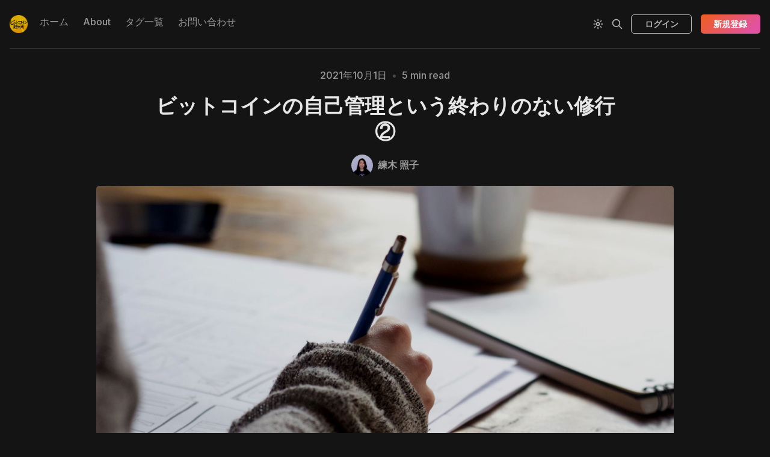

--- FILE ---
content_type: text/html; charset=utf-8
request_url: https://coinkeninfo.com/bitcoin-self-management-2/
body_size: 16304
content:
<!DOCTYPE html>
<html lang="ja">
  <head>
    <meta charset="utf-8">
    <meta http-equiv="X-UA-Compatible" content="IE=edge">

    <title>ビットコインの自己管理という終わりのない修行 ②</title>

    <meta name="HandheldFriendly" content="True" />
    <meta name="viewport" content="width=device-width, initial-scale=1.0" />
    

    <link rel="preload" href="/assets/dist/app.min.js?v=7868450c70" as="script">
    <link rel="preload" href="/assets/dist/app.min.css?v=7868450c70" as="style">
    <link rel="preconnect" href="https://fonts.googleapis.com">
    <link rel="preconnect" href="https://fonts.gstatic.com" crossorigin>
        <link rel="preload stylesheet" href="https://fonts.googleapis.com/css2?family=Inter:wght@300;400;500;600;700;800&display=swap" 
              as="style" onload="this.onload=null;this.rel='stylesheet'" crossorigin>

        <noscript>
          <link href="https://fonts.googleapis.com/css2?family=Inter:wght@300;400;500;600;700;800&display=swap" rel="stylesheet">
        </noscript>





    <script async defer src="/assets/dist/app.min.js?v=7868450c70"></script>

    <link rel="stylesheet" type="text/css" href="/assets/dist/app.min.css?v=7868450c70" />

    <!--cssential--><style></style><!--/cssential-->

    <script>
  // Basic Config
  let CONFIG = {
    GHOST_URL: `https://coinkeninfo.com`, 
    GHOST_KEY: ``,
    GHOST_SEARCH_IN_CONTENT: false,
    GHOST_VERSION: 'v5.0',
    GHOST_SEARCH_LIMIT: 8,
    DEFAULT_COLOR_SCHEME: `Dark`,
    ENABLE_FLOATING_HEADER: !!``,
    ENABLE_IMAGE_LIGHTBOX: !!`true`,
    OPEN_LINKS_IN_NEW_TAB: !!`true`,
    ENABLE_PWA: false, /* Enable PWA - Progressive Web App */
    DISQUS_SHORTNAME: 'biron-demo', /* Replace 'biron-demo' with your disqus account shortname */
    COVE_ID: 'ab54ff64f87b5164490617011224d5f9' /* To use Cove, replace the below id with your cove publication id*/
  }
</script>

<style>
  :root {
    --global-theme-notifications: flex; /* flex/none */
    --global-intro-bg: var(--color-primary); /* you can add your own color */
    --global-theme-toggle: flex; /* flex/none */
    --global-search: flex; /* flex/none */
    --global-search-by-tag: flex; /* flex/none */
    --global-max-width: 1280px; /* site max width */
    --global-content-width: 40rem; /* post-content-width */
    --global-radius: 5px; /* default radius */
    --global-gallery-gap: 0.5em; /* Image gallery distance between images */
    --global-hyphens: none; /* none/auto */
    --global-header-position: sticky; /* relative/sticky */
    --global-header-height: 80px;
    --global-progress-bar: visible; /* visible/hidden */
    --global-scroll-top: hidden; /* visible/hidden */
    --global-content-preview-fading: 0%; /* 80%-100% for fading effect */
    --global-announcement-height: 60px;
    --color-secondary: #e052a5;
  }
</style>

    <script>
  // Dark/Light Theme Handling
  let preferredTheme; 
  if (CONFIG.DEFAULT_COLOR_SCHEME.toLowerCase() === 'system') {
    const preferredColorScheme = 
    ( window.matchMedia 
      && window.matchMedia('(prefers-color-scheme: dark)').matches
    ) 
    ? 'dark' 
    : 'light'
    preferredTheme = localStorage.getItem('USER_COLOR_SCHEME') || preferredColorScheme;
  } else {
    preferredTheme = localStorage.getItem('USER_COLOR_SCHEME') || CONFIG.DEFAULT_COLOR_SCHEME.toLowerCase();
  }
  document.documentElement.setAttribute('data-color-scheme', preferredTheme);

  // Newsletter overlay
  let userIntroPreference = localStorage.getItem('USER_INTRO');
  if (userIntroPreference) {
    document.documentElement.setAttribute('data-intro', userIntroPreference);
  }
  
  // Global values needed
  let GLOBAL = {
    CURRENT_PAGE: parseInt(''),
    NEXT_PAGE: parseInt(''),
    NEXT_PAGE_LINK: '',
    MAX_PAGES: parseInt(''), 
    LAST_PAGE: `` === `` ? true : false,
    POSTS_PER_PAGE: parseInt('50'),
    SCROLL_POS: 0
  }
</script>    

    <link rel="icon" href="https://digitalpress.fra1.cdn.digitaloceanspaces.com/831fftl/2022/08/coinkeninfo-2.png" type="image/png">
    <link rel="canonical" href="https://coinkeninfo.com/bitcoin-self-management-2/">
    <meta name="referrer" content="no-referrer-when-downgrade">
    
    <meta property="og:site_name" content="ビットコイン研究所">
    <meta property="og:type" content="article">
    <meta property="og:title" content="ビットコインの自己管理という終わりのない修行 ②">
    <meta property="og:description" content="本コラムは2021/09/24付の「ビットコインの自己管理という終わりのない修行①」の続きです。

注）以下、私の管理方法をお勧めするものではあります。 今利用できるツールの紹介、自分に合った管理方法の見つけ方の参考情報としてご活用いただければ幸いです。

****************


ステージ２：コールドカード

送金について理解を深めるうちに、Amazonの転売屋から買ったLedger Nano Sの安全性に疑問を抱くようになり、またアルトコインに際限なく対応するLedger社の姿勢にも反感を覚えるようになるそのため、ビットコインオンリーのCoinkite社のColdcardへの乗り換えを決めました。

Coldcardは日本ですが知名度が低く、CoinkiteのファウンダーCEOでビットコインマキシの@nvkことロドルフォ・ノヴァク氏の独自のセキュリティアプローチと起動したオープンソースへのこだわりに共感するマキシの間で絶大な人気を維持するカナダ製ハードウェアウォレットです。

先日Twitterで実施したアンケート（回答数239）では、利用者シェアはColdcardが0">
    <meta property="og:url" content="https://coinkeninfo.com/bitcoin-self-management-2/">
    <meta property="og:image" content="https://digitalpress.fra1.cdn.digitaloceanspaces.com/831fftl/2022/10/green-chameleon-s9CC2SKySJM-unsplash.jpg">
    <meta property="article:published_time" content="2021-10-01T05:40:00.000Z">
    <meta property="article:modified_time" content="2025-12-10T08:52:46.000Z">
    <meta property="article:tag" content="セキュリティ/プライバシー">
    <meta property="article:tag" content="ウォレット">
    <meta property="article:tag" content="初学者向け">
    
    <meta property="article:publisher" content="https://www.facebook.com/groups/bitcoinlab/">
    <meta name="twitter:card" content="summary_large_image">
    <meta name="twitter:title" content="ビットコインの自己管理という終わりのない修行 ②">
    <meta name="twitter:description" content="本コラムは2021/09/24付の「ビットコインの自己管理という終わりのない修行①」の続きです。

注）以下、私の管理方法をお勧めするものではあります。 今利用できるツールの紹介、自分に合った管理方法の見つけ方の参考情報としてご活用いただければ幸いです。

****************


ステージ２：コールドカード

送金について理解を深めるうちに、Amazonの転売屋から買ったLedger Nano Sの安全性に疑問を抱くようになり、またアルトコインに際限なく対応するLedger社の姿勢にも反感を覚えるようになるそのため、ビットコインオンリーのCoinkite社のColdcardへの乗り換えを決めました。

Coldcardは日本ですが知名度が低く、CoinkiteのファウンダーCEOでビットコインマキシの@nvkことロドルフォ・ノヴァク氏の独自のセキュリティアプローチと起動したオープンソースへのこだわりに共感するマキシの間で絶大な人気を維持するカナダ製ハードウェアウォレットです。

先日Twitterで実施したアンケート（回答数239）では、利用者シェアはColdcardが0">
    <meta name="twitter:url" content="https://coinkeninfo.com/bitcoin-self-management-2/">
    <meta name="twitter:image" content="https://digitalpress.fra1.cdn.digitaloceanspaces.com/831fftl/2022/10/green-chameleon-s9CC2SKySJM-unsplash.jpg">
    <meta name="twitter:label1" content="Written by">
    <meta name="twitter:data1" content="練木 照子">
    <meta name="twitter:label2" content="Filed under">
    <meta name="twitter:data2" content="セキュリティ/プライバシー, ウォレット, 初学者向け">
    <meta name="twitter:site" content="@coinkeninfo">
    <meta name="twitter:creator" content="@TerukoNeriki">
    <meta property="og:image:width" content="1200">
    <meta property="og:image:height" content="800">
    
    <script type="application/ld+json">
{
    "@context": "https://schema.org",
    "@type": "Article",
    "publisher": {
        "@type": "Organization",
        "name": "ビットコイン研究所",
        "url": "https://coinkeninfo.com/",
        "logo": {
            "@type": "ImageObject",
            "url": "https://digitalpress.fra1.cdn.digitaloceanspaces.com/831fftl/2022/08/coinkeninfo-1.png",
            "width": 60,
            "height": 60
        }
    },
    "author": {
        "@type": "Person",
        "name": "練木 照子",
        "image": {
            "@type": "ImageObject",
            "url": "https://digitalpress.fra1.cdn.digitaloceanspaces.com/831fftl/2022/08/211012_AndGo_Neriki.jpeg",
            "width": 630,
            "height": 630
        },
        "url": "https://coinkeninfo.com/author/teruko/",
        "sameAs": [
            "https://lostinbitcoin.jp/",
            "https://x.com/TerukoNeriki"
        ]
    },
    "headline": "ビットコインの自己管理という終わりのない修行 ②",
    "url": "https://coinkeninfo.com/bitcoin-self-management-2/",
    "datePublished": "2021-10-01T05:40:00.000Z",
    "dateModified": "2025-12-10T08:52:46.000Z",
    "image": {
        "@type": "ImageObject",
        "url": "https://digitalpress.fra1.cdn.digitaloceanspaces.com/831fftl/2022/10/green-chameleon-s9CC2SKySJM-unsplash.jpg",
        "width": 1200,
        "height": 800
    },
    "keywords": "セキュリティ/プライバシー, ウォレット, 初学者向け",
    "description": "本コラムは2021/09/24付の「ビットコインの自己管理という終わりのない修行①」の続きです。\n\n注）以下、私の管理方法をお勧めするものではあります。 今利用できるツールの紹介、自分に合った管理方法の見つけ方の参考情報としてご活用いただければ幸いです。\n\n****************\n\n\nステージ２：コールドカード\n\n送金について理解を深めるうちに、Amazonの転売屋から買ったLedger Nano Sの安全性に疑問を抱くようになり、またアルトコインに際限なく対応するLedger社の姿勢にも反感を覚えるようになるそのため、ビットコインオンリーのCoinkite社のColdcardへの乗り換えを決めました。\n\nColdcardは日本ですが知名度が低く、CoinkiteのファウンダーCEOでビットコインマキシの@nvkことロドルフォ・ノヴァク氏の独自のセキュリティアプローチと起動したオープンソースへのこだわりに共感するマキシの間で絶大な人気を維持するカナダ製ハードウェアウォレットです。\n\n先日Twitterで実施したアンケート（回答数239）では、利用者シェアはColdcardが0",
    "mainEntityOfPage": "https://coinkeninfo.com/bitcoin-self-management-2/"
}
    </script>

    <meta name="generator" content="Ghost 6.11">
    <link rel="alternate" type="application/rss+xml" title="ビットコイン研究所" href="https://coinkeninfo.com/rss/">
    <script defer src="https://cdn.jsdelivr.net/ghost/portal@~2.56/umd/portal.min.js" data-i18n="true" data-ghost="https://coinkeninfo.com/" data-key="e4bf67cbe998ae6280bca7949c" data-api="https://coinkeninfo.com/ghost/api/content/" data-locale="ja" crossorigin="anonymous"></script><style id="gh-members-styles">.gh-post-upgrade-cta-content,
.gh-post-upgrade-cta {
    display: flex;
    flex-direction: column;
    align-items: center;
    font-family: -apple-system, BlinkMacSystemFont, 'Segoe UI', Roboto, Oxygen, Ubuntu, Cantarell, 'Open Sans', 'Helvetica Neue', sans-serif;
    text-align: center;
    width: 100%;
    color: #ffffff;
    font-size: 16px;
}

.gh-post-upgrade-cta-content {
    border-radius: 8px;
    padding: 40px 4vw;
}

.gh-post-upgrade-cta h2 {
    color: #ffffff;
    font-size: 28px;
    letter-spacing: -0.2px;
    margin: 0;
    padding: 0;
}

.gh-post-upgrade-cta p {
    margin: 20px 0 0;
    padding: 0;
}

.gh-post-upgrade-cta small {
    font-size: 16px;
    letter-spacing: -0.2px;
}

.gh-post-upgrade-cta a {
    color: #ffffff;
    cursor: pointer;
    font-weight: 500;
    box-shadow: none;
    text-decoration: underline;
}

.gh-post-upgrade-cta a:hover {
    color: #ffffff;
    opacity: 0.8;
    box-shadow: none;
    text-decoration: underline;
}

.gh-post-upgrade-cta a.gh-btn {
    display: block;
    background: #ffffff;
    text-decoration: none;
    margin: 28px 0 0;
    padding: 8px 18px;
    border-radius: 4px;
    font-size: 16px;
    font-weight: 600;
}

.gh-post-upgrade-cta a.gh-btn:hover {
    opacity: 0.92;
}</style><script async src="https://js.stripe.com/v3/"></script>
    <script defer src="https://cdn.jsdelivr.net/ghost/sodo-search@~1.8/umd/sodo-search.min.js" data-key="e4bf67cbe998ae6280bca7949c" data-styles="https://cdn.jsdelivr.net/ghost/sodo-search@~1.8/umd/main.css" data-sodo-search="https://coinkeninfo.com/" data-locale="ja" crossorigin="anonymous"></script>
    
    <link href="https://coinkeninfo.com/webmentions/receive/" rel="webmention">
    <script defer src="/public/cards.min.js?v=7868450c70"></script>
    <link rel="stylesheet" type="text/css" href="/public/cards.min.css?v=7868450c70">
    <script defer src="/public/comment-counts.min.js?v=7868450c70" data-ghost-comments-counts-api="https://coinkeninfo.com/members/api/comments/counts/"></script>
    <script defer src="/public/member-attribution.min.js?v=7868450c70"></script><style>:root {--ghost-accent-color: #F05E1C;}</style>
    <!-- Google tag (gtag.js) -->
<script async src="https://www.googletagmanager.com/gtag/js?id=G-4WFTZ50W25"></script>
<script>
  window.dataLayer = window.dataLayer || [];
  function gtag(){dataLayer.push(arguments);}
  gtag('js', new Date());

  gtag('config', 'G-4WFTZ50W25');
</script>

<!-- Enable mathematics -->
<link rel="stylesheet" href="https://cdn.jsdelivr.net/npm/katex@0.16.0/dist/katex.css" crossorigin="anonymous">
<script defer src="https://cdn.jsdelivr.net/npm/katex@0.16.0/dist/katex.js" crossorigin="anonymous"></script>
<script defer src="https://cdn.jsdelivr.net/npm/katex@0.16.0/dist/contrib/auto-render.min.js" crossorigin="anonymous" onload="renderMathInElement(document.body);"></script>

<!-- Claps -->
<script src="https://unpkg.com/applause-button/dist/applause-button.js"></script>
<link rel="stylesheet" href="https://unpkg.com/applause-button/dist/applause-button.css">

<!-- 構文強調Prismライブラリ -->
<script src="https://cdn.jsdelivr.net/npm/prismjs/prism.min.js" defer></script>
<script src="https://cdn.jsdelivr.net/npm/prismjs/plugins/autoloader/prism-autoloader.min.js" defer></script>
<link rel="stylesheet" href="https://cdn.jsdelivr.net/npm/prismjs/themes/prism-okaidia.css">
  </head>
  <body class="post-template tag-security-and-privacy tag-wallet tag-for-beginner">
        
    <div class="progress-bar"></div>
    
    <header class="header js-header is-relative">
  <div class="container wrapper w-100">
    <div class="row">
      <div class="col-xs col-lg-8 header__left flex items-center">
<a class="header__brand" href="https://coinkeninfo.com">            <img class="header__logo"
              src="https://digitalpress.fra1.cdn.digitaloceanspaces.com/831fftl/2022/08/coinkeninfo-1.png"
              alt="ビットコイン研究所"/>
</a>        
        <nav class="header__menu items-center">
          <ul class="nav">
    <li class="nav-homu"><a href="https://coinkeninfo.com/">ホーム</a></li>
    <li class="nav-about"><a href="https://coinkeninfo.com/about/">About</a></li>
    <li class="nav-taguyi-lan"><a href="https://coinkeninfo.com/tags/">タグ一覧</a></li>
    <li class="nav-owen-ihe-wase"><a href="https://coinkeninfo.com/contact/">お問い合わせ</a></li>
</ul>

        </nav>
      </div>

      <div class="col-xs col-lg-4 header__right items-center content-end">
        <button class="header__theme--toggle btn-theme-toggle js-theme-toggle"
          title="Theme Toggle" aria-label="Theme Toggle" type="button">
          <i class="icon icon-brightness-up icon--sm">
  <svg class="icon__svg">
    <use xlink:href="/assets/icons/icon-sprite.svg?v=7868450c70#brightness-up"></use>
  </svg>
</i>          <i class="icon icon-brightness-down icon--sm">
  <svg class="icon__svg">
    <use xlink:href="/assets/icons/icon-sprite.svg?v=7868450c70#brightness-down"></use>
  </svg>
</i>        </button>


        <button class="header__search--toggle flex-cc" data-ghost-search
          type="button" title="Search" aria-label="Search">
          <i class="icon icon-search icon--sm">
  <svg class="icon__svg">
    <use xlink:href="/assets/icons/icon-sprite.svg?v=7868450c70#search"></use>
  </svg>
</i>        </button>

          <a class="signin-link" href="/signin/">ログイン</a>

          <a class="signup-link header-cta btn--gradient" href="/signup/">新規登録</a>
        
        <button class="header__menu--toggle flex-cc js-menu-toggle"
          type="button" title="Menu" aria-label="Menu">
          <i class="icon icon-menu icon--sm">
  <svg class="icon__svg">
    <use xlink:href="/assets/icons/icon-sprite.svg?v=7868450c70#menu"></use>
  </svg>
</i>          <i class="icon icon-x icon--sm">
  <svg class="icon__svg">
    <use xlink:href="/assets/icons/icon-sprite.svg?v=7868450c70#x"></use>
  </svg>
</i>        </button>

        <button class="header__user--toggle flex-cc js-member-btn is-not-member" 
            title="Menu" 
            aria-label="Menu">
          <i class="icon icon-user icon--sm">
  <svg class="icon__svg">
    <use xlink:href="/assets/icons/icon-sprite.svg?v=7868450c70#user"></use>
  </svg>
</i>        </button>
        <div class="user-menu js-user-menu">
<a class="signup-link" href="/signup/">      <i class="icon icon-arrow-up-right icon--xs">
  <svg class="icon__svg">
    <use xlink:href="/assets/icons/icon-sprite.svg?v=7868450c70#arrow-up-right"></use>
  </svg>
</i>新規登録
</a>

<a class="signin-link" href="/signin/">      <i class="icon icon-login icon--xs">
  <svg class="icon__svg">
    <use xlink:href="/assets/icons/icon-sprite.svg?v=7868450c70#login"></use>
  </svg>
</i>ログイン
</a>

  <button class="btn--toggle btn-theme-toggle js-theme-toggle" 
    title="Theme Toggle" aria-label="Theme Toggle">
    <i class="icon icon-brightness-up icon--xs">
  <svg class="icon__svg">
    <use xlink:href="/assets/icons/icon-sprite.svg?v=7868450c70#brightness-up"></use>
  </svg>
</i>    <i class="icon icon-brightness-down icon--xs">
  <svg class="icon__svg">
    <use xlink:href="/assets/icons/icon-sprite.svg?v=7868450c70#brightness-down"></use>
  </svg>
</i>    <span>Theme</span>
  </button>
</div>      </div>
    </div>
  </div>
</header>
    <nav class="menu js-menu">
  <ul class="nav">
    <li class="nav-homu"><a href="https://coinkeninfo.com/">ホーム</a></li>
    <li class="nav-about"><a href="https://coinkeninfo.com/about/">About</a></li>
    <li class="nav-taguyi-lan"><a href="https://coinkeninfo.com/tags/">タグ一覧</a></li>
    <li class="nav-owen-ihe-wase"><a href="https://coinkeninfo.com/contact/">お問い合わせ</a></li>
</ul>

    <ul class="nav secondary">
    <li class="nav-akaibu"><a href="https://coinkeninfo.com/archive/">アーカイブ</a></li>
    <li class="nav-zhu-zhe-yi-lan"><a href="https://coinkeninfo.com/authors/">著者一覧</a></li>
    <li class="nav-li-yong-gui-yue"><a href="https://coinkeninfo.com/terms/">利用規約</a></li>
    <li class="nav-te-ding-shang-qu-yin-fa-niji-dukubiao-ji"><a href="https://coinkeninfo.com/commerce/">特定商取引法に基づく表記</a></li>
    <li class="nav-puraibasiporisi"><a href="https://coinkeninfo.com/privacy/">プライバシーポリシー</a></li>
</ul>
</nav>
    <div class="search js-search">
  <div class="search__hdr">
    <form action="/" method="get" class="search__form items-center bg-acc-2 js-search-form">
      <input type="text" id="ghost-search-field" class="search__input" aria-label="Search"
        title="Search" placeholder="Search" autocomplete="off" required/>
      <div class="search__icon">
        <i class="icon icon-search icon--sm">
  <svg class="icon__svg">
    <use xlink:href="/assets/icons/icon-sprite.svg?v=7868450c70#search"></use>
  </svg>
</i>      </div>
    </form>
    <button class="search--close bg-acc-2 js-search-close"
      title="Close" aria-label="Close">
        <i class="icon icon-x icon--sm">
  <svg class="icon__svg">
    <use xlink:href="/assets/icons/icon-sprite.svg?v=7868450c70#x"></use>
  </svg>
</i>    </button>
    <div class="search__info">
      <span class="js-search-info">Please enter at least 3 characters</span>
      <span class="js-search-number m-r-xs fw-700 color-primary is-hidden">0</span><span class="js-search-notify is-hidden fw-600">results found</span>
    </div>
  </div>
  <div class="search-helper">
        <button class="search__tag m-r-sm m-b-sm js-search-tag" aria-label="レイヤー2や周辺技術"
          >レイヤー2や周辺技術</button>
        <button class="search__tag m-r-sm m-b-sm js-search-tag" aria-label="論考"
          >論考</button>
        <button class="search__tag m-r-sm m-b-sm js-search-tag" aria-label="オンチェーン"
          >オンチェーン</button>
        <button class="search__tag m-r-sm m-b-sm js-search-tag" aria-label="セキュリティ/プライバシー"
          >セキュリティ/プライバシー</button>
        <button class="search__tag m-r-sm m-b-sm js-search-tag" aria-label="ビットコイナー向け"
          >ビットコイナー向け</button>
  </div>
  <div class="search-content">
    <div class="search-result js-search-results" id="ghost-search-results"></div>
  </div>
</div>

    <main class="container wrapper main">
      
  <div class="hero p-t-lg border-top-1"
  >
  <div class="hero__content flex flex-col flex-cc m-b">
      <div class="hero__info flex flex-cc text-acc-3 fw-500 m-b">
        <span>2021年10月1日</span>
        <span class="m-l-sm m-r-sm separator-dot">&bull;</span>
        <span>5 min read</span>
      </div>

    <h1 class="hero__title text-center">ビットコインの自己管理という終わりのない修行 ②</h1>

      <div class="hero__details flex text-acc-3"> 
<a class="post-card__author" href="/author/teruko/">                <img 
                  class="lazyload" 
                  data-sizes="auto"
                  data-src="https://digitalpress.fra1.cdn.digitaloceanspaces.com/831fftl/2022/08/211012_AndGo_Neriki.jpeg" 
                  src="https://digitalpress.fra1.cdn.digitaloceanspaces.com/831fftl/2022/08/211012_AndGo_Neriki.jpeg" 
                  alt="練木 照子" 
                />
              <span class="fw-600">練木 照子</span>
</a>      </div>

  </div>

    <div class="hero__media wide">
      <figure class="hero__figure">
        <img
          class="lazyload hero__img"
          data-srcset="https://digitalpress.fra1.cdn.digitaloceanspaces.com/831fftl/2022/10/green-chameleon-s9CC2SKySJM-unsplash.jpg 300w,
                  https://digitalpress.fra1.cdn.digitaloceanspaces.com/831fftl/2022/10/green-chameleon-s9CC2SKySJM-unsplash.jpg 600w,
                  https://digitalpress.fra1.cdn.digitaloceanspaces.com/831fftl/2022/10/green-chameleon-s9CC2SKySJM-unsplash.jpg 1000w,
                  https://digitalpress.fra1.cdn.digitaloceanspaces.com/831fftl/2022/10/green-chameleon-s9CC2SKySJM-unsplash.jpg 2000w"
          srcset="[data-uri]"
          data-sizes="auto"
          data-src="https://digitalpress.fra1.cdn.digitaloceanspaces.com/831fftl/2022/10/green-chameleon-s9CC2SKySJM-unsplash.jpg"
          src="https://digitalpress.fra1.cdn.digitaloceanspaces.com/831fftl/2022/10/green-chameleon-s9CC2SKySJM-unsplash.jpg"
          alt="ビットコインの自己管理という終わりのない修行 ②"
        />
          <figcaption><span style="white-space: pre-wrap;">Photo by </span><a href="https://unsplash.com/ja/@craftedbygc"><span style="white-space: pre-wrap;">Green Chameleon</span></a><span style="white-space: pre-wrap;"> / </span><a href="https://unsplash.com/ja/"><span style="white-space: pre-wrap;">Unsplash</span></a></figcaption>
      </figure>
    </div>
</div>
  <div class="row">

    <aside class="col-xs-12 col-lg-3">
        <div class="post-toc border-1 js-post-toc is-aside"> 
    <div class="post-toc__header flex items-center">
      <span class="m-r flex-1">Table of Contents</span>
      <button class="post-toc__toggle js-toc-toggle">
        <i class="icon icon-list icon--sm">
  <svg class="icon__svg">
    <use xlink:href="/assets/icons/icon-sprite.svg?v=7868450c70#list"></use>
  </svg>
</i>      </button>
    </div>
    <div class="post-toc__content js-toc"></div>
  </div>

    </aside>

    <main class="col-xs-12 col-lg-6" role="main">
      <article class="post tag-security-and-privacy tag-wallet tag-for-beginner content-wrap post-access-paid no-overflow">
        <div class="content js-toc-content">
          <div class="post-sneak-peek">
  <p>本コラムは2021/09/24付の「ビットコインの自己管理という終わりのない修行①」の続きです。</p><p><em>注）以下、私の管理方法をお勧めするものではあります。 今利用できるツールの紹介、自分に合った管理方法の見つけ方の参考情報としてご活用いただければ幸いです。</em></p><p>****************</p><h3 id="%E3%82%B9%E3%83%86%E3%83%BC%E3%82%B8%EF%BC%92%EF%BC%9A%E3%82%B3%E3%83%BC%E3%83%AB%E3%83%89%E3%82%AB%E3%83%BC%E3%83%89"><strong>ステージ２：コールドカード</strong></h3><p>送金について理解を深めるうちに、Amazonの転売屋から買ったLedger Nano Sの安全性に疑問を抱くようになり、またアルトコインに際限なく対応するLedger社の姿勢にも反感を覚えるようになるそのため、ビットコインオンリーのCoinkite社のColdcardへの乗り換えを決めました。</p><p>Coldcardは日本ですが知名度が低く、CoinkiteのファウンダーCEOでビットコインマキシの@nvkことロドルフォ・ノヴァク氏の独自のセキュリティアプローチと起動したオープンソースへのこだわりに共感するマキシの間で絶大な人気を維持するカナダ製ハードウェアウォレットです。</p><p>先日Twitterで実施したアンケート（回答数239）では、利用者シェアはColdcardが0.8%と56%のLedger、22%のTrezorに大差をつけられています。耐タンパ性を持つセキュアエレメントを採用するものの一部クローズドソースのためにベンダーに対する信用が必須なLedgerと、オープンソースであるもののセキュアエレメント不採用のTrezorの欠点を克服するColdcard（オープンソースかつセキュアエレメント採用）は、日本でももっと評価されるべきだと考えており、私はおすすめのハードウェアウォレットを聞かれると大抵Coldcardと答えています。</p><h3 id="%E8%B3%BC%E5%85%A5"><strong>購入</strong></h3><p>メーカーの直販サイトで、使い捨てのメールアドレスを使い、配送先は会社の住所、宛名は会社名、電話番号は偽の番号を入力の上、ビットコインで購入しました。（ここまで個人情報の提供に慎重になる理由は、2021/07/02付けのコラム「Ledger社の顧客情報流出事件の余波」をご参照ください。）</p><h3 id="%E5%88%9D%E6%9C%9F%E8%A8%AD%E5%AE%9A%E3%83%BB%E3%83%90%E3%83%83%E3%82%AF%E3%82%A2%E3%83%83%E3%83%97%E4%BD%9C%E6%88%90"><strong>初期設定・バックアップ作成</strong></h3><p>PINコードを設定、24単語のニモニックを一緒に購入したSeedPlateという金属板にポンチで穴を開けて記録し、25番目の単語とも呼ばれるパスフレーズを設定しました。パスフレーズは万が一、ニモニックが漏洩した場合の保険のようなものです。ニモニックとパスフレーズの両方を盗まれない限り、ウォレット残高を盗まれることはありません。裏を返せば、パスフレーズを失くした場合、ニモニックがあっても残高を復元することはできないため、それぞれを別の場所に安全に保管する必要があり、管理負担は増します。</p><p>私はニモニックはLedgerと同様の方法で貸金庫に保管、パスフレーズはパスワードマネージャに登録するとともに、バックアップとして紙に書き写して実家に預けました。</p><p>一般的に、ウォレットのバックアップはニモニック（＋パスフレーズ設定時にはパスフレーズ）だけで十分と考えられています。ニモニックを生成したウォレットと復元するウォレットが同じベンダーの同じバージョンの場合、それだけで十分です。しかし、違うベンダーや同じベンダーでも違うバージョンのウォレットで復元する際には、ニモニック（＋パスフレーズ）に加えて、derivation path（マスター鍵から導出する子鍵、孫鍵の階層構造）とアドレス方式（P2PKH、P2PH、P2WPKHなど）が必要な場合があります。念の為、併せて記録、保管しておくと安心です。</p><p>derivation pathがわからない場合、復元したいウォレットとバックアップを作成した時期を覚えていれば <a href="https://l.facebook.com/l.php?u=https%3A%2F%2Fwalletsrecovery.org%2F%3Ffbclid%3DIwAR02XfGOZxA1Ap09MHQSBsolARivqqmg6pNbeAW6crqwoOYX7ZXCjaGF0hg&h=AT3zDYOelZnqwbxvdrukO4VvJ0aQchObQQAYE_V73eQXpT-nbTtdi96Gp9H0WcBkmlpW6qfPF4z09tO0CJYuoI0tCSKk8kLtxlVOgpu-FrLjG8q5V__J_FBvJkw3SwZrdQc2&__tn__=-UK-R&c%5B0%5D=[base64]&ref=coinkeninfo.com" rel="nofollow noopener">https://walletsrecovery.org/</a> で調べられます。アドレス形式を調べるには、 <a href="https://l.facebook.com/l.php?u=https%3A%2F%2Fguggero.github.io%2Fcryptography-toolkit%2F%3Ffbclid%3DIwAR3kixS06l67T-b8tOD3GxQgDjfuoMxsxZ8YO8EMocFPZNHSWQ7Gh1dWK5Y%23%21%2Fhd-wallet&h=AT0RBlCcNipXvUtvWOdsny0GU-KsCFftTgz4aM3eBGfDgkr3y27ZxIjs2zOeXGY_x6c2Hb13ctRl4XkLFlgXLzkcHHfcYTiJyHxeaHY3H9TgCLVv9QQsfsaqFPdyyo00nTxF&__tn__=-UK-R&c%5B0%5D=[base64]&ref=coinkeninfo.com" rel="nofollow noopener">https://guggero.github.io/cryptography-toolkit/#!/hd-wallet</a> が使えそうです。</p><h3 id="ux"><strong>UX</strong></h3><p>ColdcardはLedger、Trezorと使い勝手が少し違うので、乗り換える方は使いづらいと感じるかもしれません。大きな違いが２つあって、１つはLedger LiveやTrezor Walletのようにメーカーが提供する公式アプリがないことです。Electrum、Sparrow、Blueなど好きなウォレットを選び、ColdcardのxPub（extended public key）と呼ばれるマスター公開鍵を一旦取り込めば、以降は残高確認、受金、送金トランザクション生成はペアリングしたウォレットで行います。もう１つの違いはColdcardとペアリングしたウォレットの間のトランザクション移動をSDカードで行うことです。USBケーブルでパソコンにつなぐだけのLedgerやTrezorに比べると、SDカードは書き込みや出し入れなど面倒であることは否めません。それでも、ハードウェアウォレットをネット端末に接続しない、つまり、秘密鍵を一瞬たりともオンラインにしないという完全エアギャップの安心感を得られるなら、個人的には些細なトレードオフだと考えています。</p><p>エアギャップを売りにするハードウェアウォレットは増えていますが、Coldcard以外はトランザクション移動をQRコードで行います。Novak氏はQRコードを採用しない理由として、署名するトランザクション内容を視認できないこと、スキャン用カメラ付加で増えるコストを価格転嫁せざるを得ないことを挙げています。ただ、SDカードの不便さも認識しており、次のバージョンではカメラより安いNFCを搭載し、SDカードとの併用を検討しているようです。</p><p>***************</p><h3 id="%E3%82%B9%E3%83%86%E3%83%BC%E3%82%B8%EF%BC%93%EF%BC%9Adiy%EF%BC%92-of-%EF%BC%93%E3%83%9E%E3%83%AB%E3%83%81%E3%82%B7%E3%82%B0"><strong>ステージ３：DIY２-OF-３マルチシグ</strong></h3><p>昨年10月頃からビットコイン価格が急上昇し始めると、保有するビットコインの法定通貨建ての評価額も大幅に高まり、Coldcard1台での管理に不安を感じ始めました。そこで、当時ちょっと話題になっていたDIY（自作）マルチシグに挑戦しました。</p>
</div>

<div class="post-access-cta p-lg text-center border-1 paid">
  <h3>Read the full story</h3>
    <p class="text-acc-3">
      有料プランに切り替えて頂くと続きを読むことができます。
    </p>

    <a class="btn btn--primary m-b" href="/signup/">新規登録</a>
    <div class="small">
      <span>既にアカウントがある方はこちら</span>
      <a class="post-access-alt link-no-style" href="/signin/">ログイン</a>
    </div>
</div>
        </div>
      </article>
    </main>

    <aside class="col-xs-12 col-lg-3">
      <aside class="sidebar">


    <div class="sidebar__section is-rel flex flex-cc p-xs bg-gradient border-1">
        <img class="lazyload sidebar__icon"
          data-src="https://digitalpress.fra1.cdn.digitaloceanspaces.com/831fftl/2022/08/coinkeninfo-2.png"
          src="https://digitalpress.fra1.cdn.digitaloceanspaces.com/831fftl/2022/08/coinkeninfo-2.png"
          alt="ビットコイン研究所"/>
      <div class="sidebar__subscribe bg-default">
        <h4 class="text-center text-acc-1 fw-800">ビットコイン研究所 ニュースレター</h4>
        <div class="m-b text-acc-3">最新の情報や洞察をメールでお届けします。</div>
        <form class="subscribe-form flex flex-col flex-cc" 
  data-members-form="subscribe">
  <div class="subscribe-box w-100">
    <input data-members-email class="" 
      type="email" autocomplete="off" placeholder="メールアドレス" 
      aria-labelledby="form-input-label" required/> 
    <button class="btn w-100 p btn--gradient" type="submit">
      新規登録
    </button>
  </div>
  <div class="notify notify-success">
    <div class="notify__msg flex-1">Great! Check your inbox and click the link.</div> 
    <button class="notify__close js-notify-close" type="button" aria-label="Close"></button>
  </div>
  <div class="notify notify-error">
    <div class="notify__msg flex-1">Sorry, something went wrong. Please try again.</div> 
    <button class="notify__close js-notify-close" type="button" aria-label="Close"></button>
  </div>
</form>      </div>
    </div>



    <div class="sidebar__section border-1">
      <div class="sidebar__title">Featured posts</div>
<a class="sidebar-story" href="/salon-end-free-access/">            <div class="sidebar-story__media m-r">
              <img 
                class="lazyload" 
                data-sizes="auto"
                data-src="https://images.unsplash.com/photo-1584907797015-7554cd315667?crop&#x3D;entropy&amp;cs&#x3D;tinysrgb&amp;fit&#x3D;max&amp;fm&#x3D;jpg&amp;ixid&#x3D;M3wxMTc3M3wwfDF8c2VhcmNofDR8fHN0YXJ0fGVufDB8fHx8MTc2MjQwNjI1Mnww&amp;ixlib&#x3D;rb-4.1.0&amp;q&#x3D;80&amp;w&#x3D;100"
                src="https://images.unsplash.com/photo-1584907797015-7554cd315667?crop&#x3D;entropy&amp;cs&#x3D;tinysrgb&amp;fit&#x3D;max&amp;fm&#x3D;jpg&amp;ixid&#x3D;M3wxMTc3M3wwfDF8c2VhcmNofDR8fHN0YXJ0fGVufDB8fHx8MTc2MjQwNjI1Mnww&amp;ixlib&#x3D;rb-4.1.0&amp;q&#x3D;80&amp;w&#x3D;30"
                alt="【お知らせ】「ビットコイン研究所」有料会員制度終了と今後の無料化方針のご案内"
              />
            </div>
          <div class="sidebar-story__content">
            <h3 class="sidebar-story__title">【お知らせ】「ビットコイン研究所」有料会員制度終了と今後の無料化方針のご案内</h3>

            <div class="sidebar-story__info">
              <time datetime="2025-11-10" class="sidebar-story__date">
                10 11月 2025
              </time>
            </div>
          </div>
</a><a class="sidebar-story" href="/company-change-notice/">            <div class="sidebar-story__media m-r">
              <img 
                class="lazyload" 
                data-sizes="auto"
                data-src="https://images.unsplash.com/photo-1517048676732-d65bc937f952?crop&#x3D;entropy&amp;cs&#x3D;tinysrgb&amp;fit&#x3D;max&amp;fm&#x3D;jpg&amp;ixid&#x3D;M3wxMTc3M3wwfDF8c2VhcmNofDh8fCVFNCVCQyU5QSVFNyVBNCVCRXxlbnwwfHx8fDE3NjExMDA3NDN8MA&amp;ixlib&#x3D;rb-4.1.0&amp;q&#x3D;80&amp;w&#x3D;100"
                src="https://images.unsplash.com/photo-1517048676732-d65bc937f952?crop&#x3D;entropy&amp;cs&#x3D;tinysrgb&amp;fit&#x3D;max&amp;fm&#x3D;jpg&amp;ixid&#x3D;M3wxMTc3M3wwfDF8c2VhcmNofDh8fCVFNCVCQyU5QSVFNyVBNCVCRXxlbnwwfHx8fDE3NjExMDA3NDN8MA&amp;ixlib&#x3D;rb-4.1.0&amp;q&#x3D;80&amp;w&#x3D;30"
                alt="【お知らせ】ビットコイン研究所の運営会社変更のご案内"
              />
            </div>
          <div class="sidebar-story__content">
            <h3 class="sidebar-story__title">【お知らせ】ビットコイン研究所の運営会社変更のご案内</h3>

            <div class="sidebar-story__info">
              <time datetime="2025-10-24" class="sidebar-story__date">
                24 10月 2025
              </time>
            </div>
          </div>
</a><a class="sidebar-story" href="/asic-resistance-and-51-percent-attacks/">            <div class="sidebar-story__media m-r">
              <img 
                class="lazyload" 
                data-sizes="auto"
                data-src="https://images.unsplash.com/photo-1708102928406-b0d08a60b43a?crop&#x3D;entropy&amp;cs&#x3D;tinysrgb&amp;fit&#x3D;max&amp;fm&#x3D;jpg&amp;ixid&#x3D;M3wxMTc3M3wwfDF8c2VhcmNofDIxMHx8YXR0YWNrfGVufDB8fHx8MTc1NTE3Mjk4MHww&amp;ixlib&#x3D;rb-4.1.0&amp;q&#x3D;80&amp;w&#x3D;100"
                src="https://images.unsplash.com/photo-1708102928406-b0d08a60b43a?crop&#x3D;entropy&amp;cs&#x3D;tinysrgb&amp;fit&#x3D;max&amp;fm&#x3D;jpg&amp;ixid&#x3D;M3wxMTc3M3wwfDF8c2VhcmNofDIxMHx8YXR0YWNrfGVufDB8fHx8MTc1NTE3Mjk4MHww&amp;ixlib&#x3D;rb-4.1.0&amp;q&#x3D;80&amp;w&#x3D;30"
                alt="モネロの51%攻撃は当然の結果だった"
              />
            </div>
          <div class="sidebar-story__content">
            <h3 class="sidebar-story__title">モネロの51%攻撃は当然の結果だった</h3>

            <div class="sidebar-story__info">
              <time datetime="2025-08-15" class="sidebar-story__date">
                15 8月 2025
              </time>
            </div>
          </div>
</a><a class="sidebar-story" href="/tron-beat-eth-usdt/">            <div class="sidebar-story__media m-r">
              <img 
                class="lazyload" 
                data-sizes="auto"
                data-src="https://digitalpress.fra1.cdn.digitaloceanspaces.com/831fftl/2025/07/eth.jpg"
                src="https://digitalpress.fra1.cdn.digitaloceanspaces.com/831fftl/2025/07/eth.jpg"
                alt="Vol.321：ステーブルコインの中身を見ると市場への資金流入がわかる(2025年7月29日)"
              />
            </div>
          <div class="sidebar-story__content">
            <h3 class="sidebar-story__title">Vol.321：ステーブルコインの中身を見ると市場への資金流入がわかる(2025年7月29日)</h3>

            <div class="sidebar-story__info">
              <time datetime="2025-07-29" class="sidebar-story__date">
                29 7月 2025
              </time>
            </div>
          </div>
</a><a class="sidebar-story" href="/how-to-secure-umbrel-apps/">            <div class="sidebar-story__media m-r">
              <img 
                class="lazyload" 
                data-sizes="auto"
                data-src="https://images.unsplash.com/photo-1587803537744-c6d63897f2cb?crop&#x3D;entropy&amp;cs&#x3D;tinysrgb&amp;fit&#x3D;max&amp;fm&#x3D;jpg&amp;ixid&#x3D;M3wxMTc3M3wwfDF8c2VhcmNofDczfHxhcHAlMjBzdG9yZXxlbnwwfHx8fDE3NTA5MjE1MjN8MA&amp;ixlib&#x3D;rb-4.1.0&amp;q&#x3D;80&amp;w&#x3D;100"
                src="https://images.unsplash.com/photo-1587803537744-c6d63897f2cb?crop&#x3D;entropy&amp;cs&#x3D;tinysrgb&amp;fit&#x3D;max&amp;fm&#x3D;jpg&amp;ixid&#x3D;M3wxMTc3M3wwfDF8c2VhcmNofDczfHxhcHAlMjBzdG9yZXxlbnwwfHx8fDE3NTA5MjE1MjN8MA&amp;ixlib&#x3D;rb-4.1.0&amp;q&#x3D;80&amp;w&#x3D;30"
                alt="Umbrelに入れるアプリの権限管理はどうしたらよいのか【質問フォーム回答】"
              />
            </div>
          <div class="sidebar-story__content">
            <h3 class="sidebar-story__title">Umbrelに入れるアプリの権限管理はどうしたらよいのか【質問フォーム回答】</h3>

            <div class="sidebar-story__info">
              <time datetime="2025-06-28" class="sidebar-story__date">
                28 6月 2025
              </time>
            </div>
          </div>
</a>    </div>

        <div class="sidebar__section border-1">
          <div class="sidebar__title">Related posts</div>
<a class="sidebar-story" href="/self-sovereign-identity-overview/">                <div class="sidebar-story__media m-r">
                  <img class="lazyload" data-sizes="auto"
                      data-src="https://digitalpress.fra1.cdn.digitaloceanspaces.com/831fftl/2026/01/img_ssi.png"
                      src="https://digitalpress.fra1.cdn.digitaloceanspaces.com/831fftl/2026/01/img_ssi.png"
                      alt="自己主権型アイデンティティ（SSI）とは？ビットコイン・Web5との関係" />
                </div>
              <div class="sidebar-story__content">
                <h3 class="sidebar-story__title">自己主権型アイデンティティ（SSI）とは？ビットコイン・Web5との関係</h3>
                <div class="sidebar-story__info">
                  <time datetime="2026-01-11" class="sidebar-story__date">
                    11 1月 2026
                  </time>
                </div>
              </div>
</a><a class="sidebar-story" href="/bitcoin-dnsseed/">                <div class="sidebar-story__media m-r">
                  <img class="lazyload" data-sizes="auto"
                      data-src="https://digitalpress.fra1.cdn.digitaloceanspaces.com/831fftl/2025/12/kevin-ache-2JJ3wBHu4_0-unsplash--1-.jpg"
                      src="https://digitalpress.fra1.cdn.digitaloceanspaces.com/831fftl/2025/12/kevin-ache-2JJ3wBHu4_0-unsplash--1-.jpg"
                      alt="BitcoinのDNSシードはトラストレス性における懸念点なのか" />
                </div>
              <div class="sidebar-story__content">
                <h3 class="sidebar-story__title">BitcoinのDNSシードはトラストレス性における懸念点なのか</h3>
                <div class="sidebar-story__info">
                  <time datetime="2025-12-21" class="sidebar-story__date">
                    21 12月 2025
                  </time>
                </div>
              </div>
</a><a class="sidebar-story" href="/wrench-attacks/">                <div class="sidebar-story__media m-r">
                  <img class="lazyload" data-sizes="auto"
                      data-src="https://images.unsplash.com/photo-1739289043191-201357661bb3?crop&#x3D;entropy&amp;cs&#x3D;tinysrgb&amp;fit&#x3D;max&amp;fm&#x3D;jpg&amp;ixid&#x3D;M3wxMTc3M3wwfDF8c2VhcmNofDE3fHxyYXpvciUyMHdpcmV8ZW58MHx8fHwxNzY2MTM0ODMxfDA&amp;ixlib&#x3D;rb-4.1.0&amp;q&#x3D;80&amp;w&#x3D;100"
                      src="https://images.unsplash.com/photo-1739289043191-201357661bb3?crop&#x3D;entropy&amp;cs&#x3D;tinysrgb&amp;fit&#x3D;max&amp;fm&#x3D;jpg&amp;ixid&#x3D;M3wxMTc3M3wwfDF8c2VhcmNofDE3fHxyYXpvciUyMHdpcmV8ZW58MHx8fHwxNzY2MTM0ODMxfDA&amp;ixlib&#x3D;rb-4.1.0&amp;q&#x3D;80&amp;w&#x3D;30"
                      alt="レンチ攻撃の傾向と対策 | 物理的な脅威からビットコインを守るには？" />
                </div>
              <div class="sidebar-story__content">
                <h3 class="sidebar-story__title">レンチ攻撃の傾向と対策 | 物理的な脅威からビットコインを守るには？</h3>
                <div class="sidebar-story__info">
                  <time datetime="2025-12-20" class="sidebar-story__date">
                    20 12月 2025
                  </time>
                </div>
              </div>
</a>        </div>

    <div class="sidebar__section border-1">   
      <div class="sidebar__title">Latest posts</div>   
<a class="sidebar-story" href="/italy-bitcoin-atm/">            <div class="sidebar-story__media m-r">
              <img 
                class="lazyload" 
                data-sizes="auto"
                data-src="https://digitalpress.fra1.cdn.digitaloceanspaces.com/831fftl/2026/01/italy-atm.png"
                src="https://digitalpress.fra1.cdn.digitaloceanspaces.com/831fftl/2026/01/italy-atm.png"
                alt="イタリアでのビットコインATM体験記｜MiCA規制とKYCの現実"
              />
            </div>
          <div class="sidebar-story__content">
            <h3 class="sidebar-story__title">イタリアでのビットコインATM体験記｜MiCA規制とKYCの現実</h3>

            <div class="sidebar-story__info">
              <time datetime="2026-01-18" class="sidebar-story__date">
                18 1月 2026
              </time>
            </div>
          </div>
</a><a class="sidebar-story" href="/home-mining-appliances/">            <div class="sidebar-story__media m-r">
              <img 
                class="lazyload" 
                data-sizes="auto"
                data-src="https://images.unsplash.com/photo-1761839257946-4616bcfafec7?crop&#x3D;entropy&amp;cs&#x3D;tinysrgb&amp;fit&#x3D;max&amp;fm&#x3D;jpg&amp;ixid&#x3D;M3wxMTc3M3wxfDF8YWxsfDF8fHx8fHx8fDE3Njg1NTQwNjZ8&amp;ixlib&#x3D;rb-4.1.0&amp;q&#x3D;80&amp;w&#x3D;100"
                src="https://images.unsplash.com/photo-1761839257946-4616bcfafec7?crop&#x3D;entropy&amp;cs&#x3D;tinysrgb&amp;fit&#x3D;max&amp;fm&#x3D;jpg&amp;ixid&#x3D;M3wxMTc3M3wxfDF8YWxsfDF8fHx8fHx8fDE3Njg1NTQwNjZ8&amp;ixlib&#x3D;rb-4.1.0&amp;q&#x3D;80&amp;w&#x3D;30"
                alt="マイニング排熱の活用事例 | 家庭用マイニングヒーターは採算が取れるのか？"
              />
            </div>
          <div class="sidebar-story__content">
            <h3 class="sidebar-story__title">マイニング排熱の活用事例 | 家庭用マイニングヒーターは採算が取れるのか？</h3>

            <div class="sidebar-story__info">
              <time datetime="2026-01-16" class="sidebar-story__date">
                16 1月 2026
              </time>
            </div>
          </div>
</a><a class="sidebar-story" href="/self-sovereign-identity-overview/">            <div class="sidebar-story__media m-r">
              <img 
                class="lazyload" 
                data-sizes="auto"
                data-src="https://digitalpress.fra1.cdn.digitaloceanspaces.com/831fftl/2026/01/img_ssi.png"
                src="https://digitalpress.fra1.cdn.digitaloceanspaces.com/831fftl/2026/01/img_ssi.png"
                alt="自己主権型アイデンティティ（SSI）とは？ビットコイン・Web5との関係"
              />
            </div>
          <div class="sidebar-story__content">
            <h3 class="sidebar-story__title">自己主権型アイデンティティ（SSI）とは？ビットコイン・Web5との関係</h3>

            <div class="sidebar-story__info">
              <time datetime="2026-01-11" class="sidebar-story__date">
                11 1月 2026
              </time>
            </div>
          </div>
</a>    </div>

</aside>
    </aside>

  </div>


        <div class="related-posts m-t-lg">
      <div class="section__title m-b">You might also like</div>
      
      <div class="row post-feed">
          <div class="col-xs-12 col-md-6 col-lg-4 m-b-lg">
            <article class="post-card no-image post tag-security-and-privacy tag-for-bitcoiner h-100 col js-post-card">


  <div class="post-card__content">

    <div class="post-card__header flex items-center">
        <a class="post-card__tag tag-security-and-privacy" href="/tag/security-and-privacy/" aria-label="セキュリティ/プライバシー"
          
        >セキュリティ/プライバシー</a>
        
      <span class="m-l-sm m-r-sm separator-dot">&bull;</span>

      <span class="read-time">11 min read</span>

          <span class="m-l-sm m-r-sm separator-dot">&bull;</span>
          <i class="icon icon-comments icon--xs">
  <svg class="icon__svg">
    <use xlink:href="/assets/icons/icon-sprite.svg?v=7868450c70#comments"></use>
  </svg>
</i>          <script
    data-ghost-comment-count="695dcf963b5199000149d60e"
    data-ghost-comment-count-empty="0"
    data-ghost-comment-count-singular=""
    data-ghost-comment-count-plural=""
    data-ghost-comment-count-tag="span"
    data-ghost-comment-count-class-name="m-l-xs"
    data-ghost-comment-count-autowrap="true"
>
</script>
    </div>

    <h2 class="post-card__title">
      <a href="/self-sovereign-identity-overview/" aria-label="自己主権型アイデンティティ（SSI）とは？ビットコイン・Web5との関係">自己主権型アイデンティティ（SSI）とは？ビットコイン・Web5との関係</a>
    </h2>

        <div class="post-card__exc m-b">
          本記事ではSelf-Sovereign Identity(自己主権型アイデンティティ, SSI)という思想とビットコインの関係について解説し&hellip;
        </div>

    <div class="post-card__footer">
<a class="post-card__author" href="/author/wokashi/">              <img
                class="lazyload"
                data-sizes="auto"
                data-src="https://digitalpress.fra1.cdn.digitaloceanspaces.com/831fftl/2026/01/DSC_7277-1.jpg"
                src="https://digitalpress.fra1.cdn.digitaloceanspaces.com/831fftl/2026/01/DSC_7277-1.jpg"
                alt="押川 拓夢"
              />
</a>          <div class="post-card__info">
            <a class="post-card__author" href="/author/wokashi/">押川 拓夢</a>
            <span class="m-l-sm m-r-sm separator-dot">&bull;</span>
            <time datetime="2026-01-11" class="post-card__date">
              2026年1月11日(日)
            </time>
          </div>
    </div>
  </div>

</article>          </div>
          <div class="col-xs-12 col-md-6 col-lg-4 m-b-lg">
            <article class="post-card no-image post tag-security-and-privacy tag-for-bitcoiner h-100 col js-post-card">


  <div class="post-card__content">

    <div class="post-card__header flex items-center">
        <a class="post-card__tag tag-security-and-privacy" href="/tag/security-and-privacy/" aria-label="セキュリティ/プライバシー"
          
        >セキュリティ/プライバシー</a>
        
      <span class="m-l-sm m-r-sm separator-dot">&bull;</span>

      <span class="read-time">7 min read</span>

          <span class="m-l-sm m-r-sm separator-dot">&bull;</span>
          <i class="icon icon-comments icon--xs">
  <svg class="icon__svg">
    <use xlink:href="/assets/icons/icon-sprite.svg?v=7868450c70#comments"></use>
  </svg>
</i>          <script
    data-ghost-comment-count="694351093b5199000149bf08"
    data-ghost-comment-count-empty="0"
    data-ghost-comment-count-singular=""
    data-ghost-comment-count-plural=""
    data-ghost-comment-count-tag="span"
    data-ghost-comment-count-class-name="m-l-xs"
    data-ghost-comment-count-autowrap="true"
>
</script>
    </div>

    <h2 class="post-card__title">
      <a href="/bitcoin-dnsseed/" aria-label="BitcoinのDNSシードはトラストレス性における懸念点なのか">BitcoinのDNSシードはトラストレス性における懸念点なのか</a>
    </h2>

        <div class="post-card__exc m-b">
          本記事ではBitcoinのDNSシードと呼ばれるBitcoin Coreにハードコードされた特別なサーバーについて説明します。

以前、Bi&hellip;
        </div>

    <div class="post-card__footer">
<a class="post-card__author" href="/author/wokashi/">              <img
                class="lazyload"
                data-sizes="auto"
                data-src="https://digitalpress.fra1.cdn.digitaloceanspaces.com/831fftl/2026/01/DSC_7277-1.jpg"
                src="https://digitalpress.fra1.cdn.digitaloceanspaces.com/831fftl/2026/01/DSC_7277-1.jpg"
                alt="押川 拓夢"
              />
</a>          <div class="post-card__info">
            <a class="post-card__author" href="/author/wokashi/">押川 拓夢</a>
            <span class="m-l-sm m-r-sm separator-dot">&bull;</span>
            <time datetime="2025-12-21" class="post-card__date">
              2025年12月21日(日)
            </time>
          </div>
    </div>
  </div>

</article>          </div>
          <div class="col-xs-12 col-md-6 col-lg-4 m-b-lg">
            <article class="post-card no-image post tag-security-and-privacy tag-for-bitcoiner tag-for-beginner h-100 col js-post-card">


  <div class="post-card__content">

    <div class="post-card__header flex items-center">
        <a class="post-card__tag tag-security-and-privacy" href="/tag/security-and-privacy/" aria-label="セキュリティ/プライバシー"
          
        >セキュリティ/プライバシー</a>
        
      <span class="m-l-sm m-r-sm separator-dot">&bull;</span>

      <span class="read-time">17 min read</span>

    </div>

    <h2 class="post-card__title">
      <a href="/wrench-attacks/" aria-label="レンチ攻撃の傾向と対策 | 物理的な脅威からビットコインを守るには？">レンチ攻撃の傾向と対策 | 物理的な脅威からビットコインを守るには？</a>
    </h2>

        <div class="post-card__exc m-b">
          レンチ攻撃（5ドルレンチ攻撃）という言葉はご存知でしょうか。ビットコインをオンラインの脅威（ハッキング）から守る方法としてコールドウォレット&hellip;
        </div>

    <div class="post-card__footer">
<a class="post-card__author" href="/author/kishin/">              <img
                class="lazyload"
                data-sizes="auto"
                data-src="https://digitalpress.fra1.cdn.digitaloceanspaces.com/831fftl/2025/10/_L5A7153.jpg"
                src="https://digitalpress.fra1.cdn.digitaloceanspaces.com/831fftl/2025/10/_L5A7153.jpg"
                alt="加藤 規新"
              />
</a>          <div class="post-card__info">
            <a class="post-card__author" href="/author/kishin/">加藤 規新</a>
            <span class="m-l-sm m-r-sm separator-dot">&bull;</span>
            <time datetime="2025-12-20" class="post-card__date">
              2025年12月20日(土)
            </time>
          </div>
    </div>
  </div>

</article>          </div>
      </div>
    </div>

    </main>

    <footer class="footer">
  <div class="container wrapper">
    <div class="footer__top">
      <div class="row">
        <div class="col-xs-12 col-md-4 footer__el">
            <img class="footer__logo lazyload"
              src="https://digitalpress.fra1.cdn.digitaloceanspaces.com/831fftl/2022/08/coinkeninfo-1.png"
              alt="ビットコイン研究所"/>

          <div class="footer__description m-b">
            豊かな知識とともに。
          </div>

          <div class="footer__social">
            <div class="social flex">
  <a class="social__item facebook"
    href="https://www.facebook.com/groups/bitcoinlab/" target="_blank" title="Facebook"
    aria-label="Facebook" rel="noreferrer">
    <i class="icon icon-facebook icon--sm">
  <svg class="icon__svg">
    <use xlink:href="/assets/icons/icon-sprite.svg?v=7868450c70#facebook"></use>
  </svg>
</i>  </a>

  <a class="social__item twitter"
    href="https://x.com/coinkeninfo" target="_blank" title="Twitter"
    aria-label="Twitter" rel="noreferrer">
    <i class="icon icon-twitter icon--sm">
  <svg class="icon__svg">
    <use xlink:href="/assets/icons/icon-sprite.svg?v=7868450c70#twitter"></use>
  </svg>
</i>  </a>




  <a class="social__item rss"
     href="/rss" target="_blank" title="RSS"
     aria-label="RSS" rel="noreferrer">
    <i class="icon icon-rss icon--sm">
  <svg class="icon__svg">
    <use xlink:href="/assets/icons/icon-sprite.svg?v=7868450c70#rss"></use>
  </svg>
</i>  </a>
</div>
          </div>
        </div>

        <div class="col-xs-12 col-md-4 footer__el">
          <span class="footer__title">Navigation</span>

          <div class="row">
            <div class="col-xs-6">
              <ul class="nav">
    <li class="nav-homu"><a href="https://coinkeninfo.com/">ホーム</a></li>
    <li class="nav-about"><a href="https://coinkeninfo.com/about/">About</a></li>
    <li class="nav-taguyi-lan"><a href="https://coinkeninfo.com/tags/">タグ一覧</a></li>
    <li class="nav-owen-ihe-wase"><a href="https://coinkeninfo.com/contact/">お問い合わせ</a></li>
</ul>
            </div>

            <div class="col-xs-6">
                <ul class="nav secondary">
    <li class="nav-akaibu"><a href="https://coinkeninfo.com/archive/">アーカイブ</a></li>
    <li class="nav-zhu-zhe-yi-lan"><a href="https://coinkeninfo.com/authors/">著者一覧</a></li>
    <li class="nav-li-yong-gui-yue"><a href="https://coinkeninfo.com/terms/">利用規約</a></li>
    <li class="nav-te-ding-shang-qu-yin-fa-niji-dukubiao-ji"><a href="https://coinkeninfo.com/commerce/">特定商取引法に基づく表記</a></li>
    <li class="nav-puraibasiporisi"><a href="https://coinkeninfo.com/privacy/">プライバシーポリシー</a></li>
</ul>
            </div>
          </div>
        </div>

        <div class="col-xs-12 col-md-4 footer__el">
            <span id="footer-input-label" class="footer__title m-b">新規登録</span>

            <form class="subscribe-form flex flex-col flex-cc" 
  data-members-form="subscribe">
  <div class="subscribe-box w-100">
    <input data-members-email class="" 
      type="email" autocomplete="off" placeholder="メールアドレス" 
      aria-labelledby="footer-input-label" required/> 
    <button class="btn w-100 p btn--gradient" type="submit">
      購読する
    </button>
  </div>
  <div class="notify notify-success">
    <div class="notify__msg flex-1">Great! Check your inbox and click the link.</div> 
    <button class="notify__close js-notify-close" type="button" aria-label="Close"></button>
  </div>
  <div class="notify notify-error">
    <div class="notify__msg flex-1">Sorry, something went wrong. Please try again.</div> 
    <button class="notify__close js-notify-close" type="button" aria-label="Close"></button>
  </div>
</form>        </div>
      </div>
    </div>

    <div class="footer__bottom text-center">
      <span>&copy;2026&nbsp;<a href="https://coinkeninfo.com">ビットコイン研究所</a>.</span>
    </div>
  </div>
</footer>

    <button class="btn-toggle-round scroll-top js-scroll-top"
  type="button" title="Scroll to top" aria-label="Scroll to top">
  <i class="icon icon-arrow-up icon--sm">
  <svg class="icon__svg">
    <use xlink:href="/assets/icons/icon-sprite.svg?v=7868450c70#arrow-up"></use>
  </svg>
</i></button>

  
    

    <div class="notifications">
  <div class="notify notify-signup">
    <div class="notify__msg">Great! You’ve successfully signed up.</div> 
    <button class="notify__close js-notify-close" data-class="signup-success" aria-label="Close"></button>
  </div>

  <div class="notify notify-signin">
    <div class="notify__msg">Welcome back! You&#x27;ve successfully signed in.</div> 
    <button class="notify__close js-notify-close" data-class="signin-success" aria-label="Close"></button>
  </div>

  <div class="notify notify-subscribe">
    <div class="notify__msg">You&#x27;ve successfully subscribed to ビットコイン研究所.</div> 
    <button class="notify__close js-notify-close" data-class="subscribe-success" aria-label="Close"></button>
  </div>

  <div class="notify notify-expired">
    <div class="notify__msg">Your link has expired.</div> 
    <button class="notify__close js-notify-close" data-class="link-expired" aria-label="Close"></button>
  </div>

  <div class="notify notify-checkout">
    <div class="notify__msg">Success! Check your email for magic link to sign-in.</div> 
    <button class="notify__close js-notify-close" data-class="checkout-success" aria-label="Close"></button>
  </div>

  <div class="notify notify-billing-success">
    <div class="notify__msg">Success! Your billing info has been updated.</div> 
    <button class="notify__close js-notify-close" data-class="billing-success" aria-label="Close"></button>
  </div>

  <div class="notify notify-billing-cancel">
    <div class="notify__msg">Your billing was not updated.</div> 
    <button class="notify__close js-notify-close" data-class="billing-cancel" aria-label="Close"></button>
  </div>
</div>


    <script>
      if (CONFIG.ENABLE_PWA && 'serviceWorker' in navigator) {
        window.addEventListener('load', function() {
          navigator.serviceWorker.register('/sw.js');
        });
      }
    </script>

      <script>
    document.addEventListener('readystatechange', function(event) {
      if (document.readyState === "complete") {
        // table of contents toggle
        const tocToggleBtn = document.querySelector('.js-toc-toggle');
        const postToc = document.querySelector('.js-post-toc');

        // media query for TOC function
        const mqSmall = window.matchMedia('(max-width: 767px)');
        const mqLarge = window.matchMedia('(min-width: 768px)');

        if (tocToggleBtn && postToc) {
          // if device is large, show the TOC by default
          if (mqLarge.matches) postToc.classList.add('is-active');

          // open/close the TOC
          tocToggleBtn.onclick = function(event) {
            postToc.classList.toggle('is-active');
          }
        }

        // get header height as threshold
        const header = getComputedStyle(document.documentElement)
                        .getPropertyValue('--global-header-height');

        const threshold = 200;
        const headerHeight = header ? parseInt(header) + 20 : 100;
        const headingsOffset = 10;

        /*window.addEventListener('scroll', function(event) {
          //Scroll back to top
          const scrollPos = window.scrollY || 
                            window.scrollTop || 
                            document.getElementsByTagName('html')[0].scrollTop;
          scrollPos > threshold ? postToc.classList.add('is-visible') 
                            : postToc.classList.remove('is-visible');
        }, false);*/

        if (postToc) {
          tocbot.init({
            // Where to render the table of contents.
            tocSelector: '.js-toc',
            // Where to grab the headings to build the table of contents.
            contentSelector: '.js-toc-content',
            // Which headings to grab inside of the contentSelector element.
            headingSelector: 'h1, h2, h3',
            // For headings inside relative or absolute positioned containers within content.
            hasInnerContainers: false,
            // smooth scroll
            scrollSmooth: false,
            // offset
            headingsOffset: headingsOffset,
            // onclick event
            onClick: function(e){ 
              e.preventDefault();
              const href = this.getAttribute('href');
              if (href) {
                const el = document.querySelector(`#${CSS.escape(href.substring(1))}`);
                let offset;
                const bodyRect = document.body.getBoundingClientRect().top;
                const elementRect = el.getBoundingClientRect().top;
                const elementPosition = elementRect - bodyRect;
                //const headerHeight = header ? parseInt(header) + 20 : 100;
                /*if(CONFIG.ENABLE_FLOATING_HEADER === true) {
                  offset = GLOBAL.SCROLL_POS > elementPosition ? headerHeight : 20;
                } else {
                  offset = headerHeight;
                }*/
                  offset = 0;
;
                GLOBAL.SCROLL_POS = elementPosition;
                const offsetPosition = elementPosition - offset;

                window.scrollTo({
                  top: offsetPosition,
                  behavior: 'smooth'
                });
              }

              // if on small screen close the TOC when clicking on item
              if (mqSmall.matches) postToc.classList.remove('is-active');
            }
          });
        }
      }
    });
  </script>

  <script>
    const scrollTop = document.querySelector('.js-scroll-top');

    if (scrollTop) {
      const offset = 80;

      window.addEventListener('scroll', function(event) {
        //Scroll back to top
        const scrollPos = window.scrollY || window.scrollTop || document.getElementsByTagName('html')[0].scrollTop;
        scrollPos > offset ? scrollTop.classList.add('is-active') : scrollTop.classList.remove('is-active');
      
      }, false);
    }
  </script>

  <script>
    // Give the parameter a variable name
    const qsParams = new URLSearchParams(window.location.search);
    const isAction = qsParams.has('action');
    const isStripe = qsParams.has('stripe');
    const success = qsParams.get('success');
    const action = qsParams.get('action');
    const stripe = qsParams.get('stripe');

    if (qsParams && isAction) {
      if (success === "true") {
        switch (action) {
          case 'subscribe':
            document.body.classList.add('subscribe-success')
            break;
          case 'signup': 
            document.body.classList.add('signup-success');
            break;
          case 'signin':
            document.body.classList.add('signin-success');
            break;
          default:
            break;
        }
      } else {
        document.body.classList.add('link-expired');
      }
    }

    if (qsParams && isStripe) {
      switch (stripe) {
        case 'success':
          document.body.classList.add('checkout-success');
          break;
        case 'billing-update-success':
          document.body.classList.add('billing-success');
          break;
        case 'billing-update-cancel':
          document.body.classList.add('billing-cancel');
          break;
        default:
          break;
      }
    }
    
    /**
    * Clean URI
    */
    function clearURI() {
      window.history.replaceState({}, '', `${window.location.pathname}`);
    }
  </script>


    <script>
    window.pvs?.initTOC?.();
</script>
  </body>
</html>


--- FILE ---
content_type: text/css; charset=UTF-8
request_url: https://coinkeninfo.com/assets/dist/app.min.css?v=7868450c70
body_size: 22934
content:
:root{--color-primary:var(--ghost-accent-color,#f05942);--color-secondary:#e052a5;--color-black:#000;--color-dark:#1a1a1a;--color-dark-acc:#333;--color-grey-darker:#4d4d4d;--color-grey-dark:#666;--color-grey:grey;--color-grey-light:#999;--color-grey-lighter:#b3b3b3;--color-light-acc:#ccc;--color-light:#e6e6e6;--color-white:#fff;--color-error:#fc365e;--color-success:#48c774;--color-warning:#fddc58;--color-info:#259eef;--color-gold:#ffd900;--color-facebook:#4267b2;--color-twitter:#1da1f2;--color-linkedin:#2867b2;--color-instagram:#e1306c;--color-youtube:red;--color-github:#333;--color-rss:#ee802f;--color-mail:#dc483d;--color-copy:#34a853;--color-text:var(--color-dark);--color-text-acc-1:var(--color-dark-acc);--color-text-acc-2:var(--color-grey-darker);--color-text-acc-3:var(--color-grey-dark);--color-text-reverse:var(--color-light);--color-bg:#fff;--color-bg-body:#fff;--color-bg-acc-1:#fafafa;--color-bg-acc-2:#f5f5f5;--color-bg-acc-3:#f0f0f0;--color-bg-reverse:var(--color-dark);--color-bg-alpha-0:hsla(0,0%,100%,0);--color-bg-alpha-25:hsla(0,0%,100%,.25);--color-bg-alpha-50:hsla(0,0%,100%,.5);--color-bg-alpha-75:hsla(0,0%,100%,.75);--color-neutral:var(--color-grey);--color-border:#ebebeb;--color-outline:#4d91fe;--font-serif:Georgia,Georgia,serif;--font-sans:"Inter",-apple-system,BlinkMacSystemFont,"Segoe UI",Helvetica,Arial,sans-serif,"Apple Color Emoji","Segoe UI Emoji","Segoe UI Symbol";--font-mono:Consolas,Monaco,monospace;--font-size-base:1rem;--font-weight-thin:100;--font-weight-extra-light:200;--font-weight-light:300;--font-weight-normal:400;--font-weight-medium:500;--font-weight-semi-bold:600;--font-weight-bold:700;--font-weight-extra-bold:800;--font-weight-black:900;--line-height-base:1.6;--trans-name:ease-in-out;--trans-duration:400ms;--trans-duration-lg:800ms;--trans-duration-xl:1200ms;--trans-delay:100ms;--trans-default:var(--trans-duration) var(--trans-name);--gap:1em;--gap-rem:1rem;--gap-xs:calc(var(--gap)*0.25);--gap-sm:calc(var(--gap)*0.5);--gap-lg:calc(var(--gap)*2);--gap-xl:calc(var(--gap)*4);--brakepoint-sm:36em;--brakepoint-md:48em;--brakepoint-lg:62em;--brakepoint-xl:75em;--gutter-w:1rem;--outer-m:1rem;--gutter-comp:calc(var(--gutter-w)*-1);--half-gutter-w:calc(var(--gutter-w)*0.5);--container-sm:calc(var(--brakepoint-sm) + var(--gutter-w));--container-md:calc(var(--brakepoint-md) + var(--gutter-w));--container-lg:calc(var(--brakepoint-lg) + var(--gutter-w));--container-xl:calc(var(--brakepoint-xl) + var(--gutter-w))}[data-color-scheme=dark]{--color-text:var(--color-light);--color-text-acc-1:var(--color-light-acc);--color-text-acc-2:var(--color-grey-lighter);--color-text-acc-3:var(--color-grey-light);--color-text-reverse:var(--color-dark);--color-bg:#141414;--color-bg-body:#141414;--color-bg-acc-1:#1a1a1a;--color-bg-acc-2:#1f1f1f;--color-bg-acc-3:#262626;--color-bg-reverse:var(--color-light);--color-bg-alpha-0:transparent;--color-bg-alpha-25:rgba(0,0,0,.25);--color-bg-alpha-50:rgba(0,0,0,.5);--color-bg-alpha-75:rgba(0,0,0,.75);--color-neutral:var(--color-grey);--color-border:#333}html{box-sizing:border-box}*,:after,:before{box-sizing:inherit}html{-webkit-txt-size-adjust:100%;line-height:1.15}body{margin:0}main{display:block}h1{font-size:2em;margin:.67em 0}hr{box-sizing:content-box;height:0;overflow:visible}pre{font-family:monospace,monospace;font-size:1em}a{background-color:transparent}abbr[title]{border-bottom:none;text-decoration:underline;-webkit-text-decoration:underline dotted currentColor;text-decoration:underline dotted currentColor}b,strong{font-weight:bolder}code,kbd,samp{font-family:monospace,monospace;font-size:1em}small{font-size:80%}sub,sup{font-size:75%;line-height:0;position:relative;vertical-align:baseline}sub{bottom:-.25em}sup{top:-.5em}img{border-style:none}button,input,optgroup,select,textarea{font-family:inherit;font-size:100%;line-height:1.15;margin:0}button,input{overflow:visible}button,select{text-transform:none}[type=button],[type=reset],[type=submit],button{-webkit-appearance:button}[type=button]::-moz-focus-inner,[type=reset]::-moz-focus-inner,[type=submit]::-moz-focus-inner,button::-moz-focus-inner{border-style:none;padding:0}[type=button]:-moz-focusring,[type=reset]:-moz-focusring,[type=submit]:-moz-focusring,button:-moz-focusring{outline:1px dotted ButtonText}fieldset{padding:.35em .75em .625em}legend{box-sizing:border-box;color:inherit;display:table;max-width:100%;padding:0;white-space:normal}progress{vertical-align:baseline}textarea{overflow:auto}[type=checkbox],[type=radio]{box-sizing:border-box;padding:0}[type=number]::-webkit-inner-spin-button,[type=number]::-webkit-outer-spin-button{height:auto}[type=search]{-webkit-appearance:textfield;outline-offset:-2px}[type=search]::-webkit-search-decoration{-webkit-appearance:none}::-webkit-file-upload-button{-webkit-appearance:button;font:inherit}details{display:block}summary{display:list-item}[hidden],template{display:none}body,html{-webkit-font-smoothing:antialiased;-moz-osx-font-smoothing:grayscale;-webkit-txt-size-adjust:100%;-ms-txt-size-adjust:100%;font-family:Inter,-apple-system,BlinkMacSystemFont,Segoe UI,Helvetica,Arial,sans-serif,Apple Color Emoji,Segoe UI Emoji,Segoe UI Symbol;font-family:var(--font-sans);font-size:1rem;font-size:var(--font-size-base);font-weight:400;font-weight:var(--font-weight-normal);-webkit-hyphens:var(--global-hyphens);hyphens:var(--global-hyphens);line-height:1.6;line-height:var(--line-height-base)}body{-webkit-overflow-scrolling:touch;background-color:#fff;background-color:var(--color-bg-body);color:#1a1a1a;color:var(--color-text);display:flex;flex-direction:column;min-height:100vh;overflow-x:hidden}[data-color-scheme=light] #theme-dark{opacity:1;visibility:visible}@media (prefers-reduced-motion:reduce),(print){body{--trans-duration:1ms}}button{-webkit-font-smoothing:inherit;-moz-osx-font-smoothing:inherit;-webkit-appearance:button;background:transparent;border:none;color:inherit;cursor:pointer;font:inherit;line-height:normal;margin:0;overflow:visible;padding:0;width:auto}button::-moz-focus-inner{border:0;padding:0}code,pre{word-wrap:normal;background-color:#fafafa;background-color:var(--color-bg-acc-1);border-radius:var(--global-radius);color:#333;color:var(--color-text-acc-1);font-family:Consolas,Monaco,monospace;font-family:var(--font-mono);font-size:1rem;font-size:var(--font-size-base);-webkit-hyphens:none;hyphens:none;line-height:1.6;line-height:var(--line-height-base);margin:0 0 2em;margin:0 0 var(--gap-lg);max-width:100%;-moz-tab-size:4;-o-tab-size:4;tab-size:4;text-align:left;white-space:pre;word-break:normal;word-spacing:normal}code{color:#f05942;color:var(--color-primary);font-size:.9rem;padding:.1em .3em;position:relative;white-space:normal}code,pre{border:1px solid #ebebeb;border:1px solid var(--color-border);overflow:auto}pre{padding:1em;padding:var(--gap)}pre code{background:transparent!important;border:none;box-shadow:none;color:#4d4d4d;color:var(--color-text-acc-2);padding:0;white-space:pre}.code-toolbar{margin-bottom:1em;margin-bottom:var(--gap);max-width:100}[dir=ltr] .code-toolbar .toolbar{text-align:right}[dir=rtl] .code-toolbar .toolbar{text-align:left}.code-toolbar pre{margin-bottom:1em;margin-bottom:var(--gap)}.code-toolbar button{background-color:#fff;background-color:var(--color-bg);border-radius:var(--global-radius);box-shadow:0 0 0 2px #ebebeb;box-shadow:0 0 0 2px var(--color-border);font-size:.9rem;line-height:1;padding:.4em .76em}.code-toolbar button:active,.code-toolbar button:focus,.code-toolbar button:hover{box-shadow:0 0 0 2px grey;box-shadow:0 0 0 2px var(--color-neutral)}.code-toolbar button.focus-visible{outline-color:#4d91fe;outline-color:var(--color-outline);outline-offset:-2px;outline-style:dashed;outline-width:2px}.code-toolbar button:focus-visible{outline-color:#4d91fe;outline-color:var(--color-outline);outline-offset:-2px;outline-style:dashed;outline-width:2px}:not(pre)>code[class*=language-]{border-radius:.3em;padding:.1em;white-space:normal}.token.cdata,.token.comment,.token.doctype,.token.prolog{color:#708090}[data-color-scheme=dark] .token.cdata,[data-color-scheme=dark] .token.comment,[data-color-scheme=dark] .token.doctype,[data-color-scheme=dark] .token.prolog{color:#758595}.token.punctuation{color:#999}.token.namespace{opacity:.7}.token.boolean,.token.constant,.token.deleted,.token.number,.token.property,.token.symbol,.token.tag{color:#905}[data-color-scheme=dark] .token.boolean,[data-color-scheme=dark] .token.constant,[data-color-scheme=dark] .token.deleted,[data-color-scheme=dark] .token.number,[data-color-scheme=dark] .token.property,[data-color-scheme=dark] .token.symbol,[data-color-scheme=dark] .token.tag{color:#fa0089}.token.attr-name,.token.builtin,.token.char,.token.inserted,.token.selector,.token.string{color:#690}.language-css .token.string,.style .token.string,.token.entity,.token.operator,.token.url{color:#9a6e3a}[data-color-scheme=dark] .language-css .token.string,[data-color-scheme=dark] .style .token.string,[data-color-scheme=dark] .token.entity,[data-color-scheme=dark] .token.operator,[data-color-scheme=dark] .token.url{color:#aa7b41}.token.atrule,.token.attr-value,.token.keyword{color:#07a}[data-color-scheme=dark] .token.atrule,[data-color-scheme=dark] .token.attr-value,[data-color-scheme=dark] .token.keyword{color:#008fcc}.token.class-name,.token.function{color:#dd4a68}[data-color-scheme=dark] .token.class-name,[data-color-scheme=dark] .token.function{color:#df5873}.token.important,.token.regex,.token.variable{color:#e90}.token.bold,.token.important{font-weight:700}.token.italic{font-style:italic}.token.entity{cursor:help}h1,h2,h3,h4,h5,h6{color:inherit;font-family:Inter,-apple-system,BlinkMacSystemFont,Segoe UI,Helvetica,Arial,sans-serif,Apple Color Emoji,Segoe UI Emoji,Segoe UI Symbol;font-family:var(--font-sans);word-break:break-word}h1 a,h2 a,h3 a,h4 a,h5 a,h6 a{color:inherit}h1{font-size:2.5rem;font-size:calc(var(--font-size-base)*2.5);font-size:calc(1.8rem + .4vw);font-size:calc(var(--font-size-base)*1.8 + .4vw);line-height:1.28;line-height:calc(var(--line-height-base)*.8);margin:0 0 .5em;margin:0 0 calc(var(--gap)*.5)}h1,h2{font-weight:800;font-weight:var(--font-weight-extra-bold)}h2{font-size:2rem;font-size:calc(var(--font-size-base)*2);font-size:calc(1.6rem + .3vw);font-size:calc(var(--font-size-base)*1.6 + .3vw);line-height:1.36;line-height:calc(var(--line-height-base)*.85);margin:0 0 .6em;margin:0 0 calc(var(--gap)*.6)}h3{font-size:1.8rem;font-size:calc(var(--font-size-base)*1.8);font-size:calc(1.4rem + .25vw);font-size:calc(var(--font-size-base)*1.4 + .25vw);line-height:1.44;line-height:calc(var(--line-height-base)*.9);margin:0 0 .7em;margin:0 0 calc(var(--gap)*.7)}h3,h4{font-weight:700;font-weight:var(--font-weight-bold)}h4{font-size:1.5rem;font-size:calc(var(--font-size-base)*1.5);font-size:calc(1.3rem + .2vw);font-size:calc(var(--font-size-base)*1.3 + .2vw);line-height:1.52;line-height:calc(var(--line-height-base)*.95);margin:0 0 .8em;margin:0 0 calc(var(--gap)*.8)}h5{font-size:1.25rem;font-size:calc(var(--font-size-base)*1.25);font-size:calc(1.2rem + .15vw);font-size:calc(var(--font-size-base)*1.2 + .15vw);margin:0 0 .9em;margin:0 0 calc(var(--gap)*.9)}h5,h6{font-weight:600;font-weight:var(--font-weight-semi-bold);line-height:1.6;line-height:calc(var(--line-height-base)*1)}h6{font-size:1.1rem;font-size:calc(var(--font-size-base)*1.1);font-size:calc(1.1rem + .1vw);font-size:calc(var(--font-size-base)*1.1 + .1vw);margin:0 0 1em;margin:0 0 calc(var(--gap)*1)}img{margin:0;max-width:100%}[data-color-scheme=dark] img{filter:brightness(.8) contrast(1.2)}input,select,textarea{background-color:transparent;border:1px solid #ebebeb;border:1px solid var(--color-border);border-radius:var(--global-radius);color:inherit;display:block;font-family:Inter,-apple-system,BlinkMacSystemFont,Segoe UI,Helvetica,Arial,sans-serif,Apple Color Emoji,Segoe UI Emoji,Segoe UI Symbol;font-family:var(--font-sans);font-size:1rem;font-size:var(--font-size-base);line-height:normal;margin-bottom:1em;margin-bottom:var(--gap);max-width:100%;outline:none;padding:1em;padding:var(--gap)}input:active,input:focus,input:hover,select:active,select:focus,select:hover,textarea:active,textarea:focus,textarea:hover{border-color:#f05942;border-color:var(--color-primary);outline:none!important}input.focus-visible,select.focus-visible,textarea.focus-visible{outline-color:#4d91fe;outline-color:var(--color-outline);outline-offset:-2px;outline-style:dashed;outline-width:2px}input:focus-visible,select:focus-visible,textarea:focus-visible{outline-color:#4d91fe;outline-color:var(--color-outline);outline-offset:-2px;outline-style:dashed;outline-width:2px}input:-ms-input-placeholder,input::-webkit-input-placeholder,input::placeholder,select:-ms-input-placeholder,select::-webkit-input-placeholder,select::placeholder,textarea:-ms-input-placeholder,textarea::-webkit-input-placeholder,textarea::placeholder{color:#666;color:var(--color-text-acc-3);font-weight:400;font-weight:var(--font-weight-normal)}input[type=checkbox],input[type=color],input[type=radio],input[type=range]{box-shadow:none}input[type=color]{padding:0}input[type=checkbox],input[type=radio]{cursor:pointer;height:20px;width:20px}input[type=checkbox]{-webkit-appearance:none;-moz-appearance:none;appearance:none;border-radius:.125rem}input[type=checkbox]:active,input[type=checkbox]:focus,input[type=checkbox]:hover{background-color:var(--color-bg-acc);box-shadow:0 0 0 var(--border-width) #ebebeb;box-shadow:0 0 0 var(--border-width) var(--color-border)}input[type=checkbox].focus-visible{outline-color:#4d91fe;outline-color:var(--color-outline);outline-offset:-2px;outline-style:dashed;outline-width:2px}input[type=checkbox]:focus-visible{outline-color:#4d91fe;outline-color:var(--color-outline);outline-offset:-2px;outline-style:dashed;outline-width:2px}input[type=checkbox]:checked{background-color:var(--color-focus);background-image:url("data:image/svg+xml;charset=utf-8,%3Csvg xmlns='http://www.w3.org/2000/svg' viewBox='0 0 20 20'%3E%3Cpath fill='none' stroke='%23fff' stroke-linecap='round' stroke-linejoin='round' stroke-width='3' d='m6 10 3 3 6-6'/%3E%3C/svg%3E");box-shadow:0 0 0 var(--border-width) var(--color-focus)}input[type=checkbox].primary{--color-focus:var(--color-primary)}input[type=checkbox][role=switch]{background-color:hsla(var(--color-bg-base-reverse) 20%);background-image:url("data:image/svg+xml;charset=utf-8,%3Csvg xmlns='http://www.w3.org/2000/svg' viewBox='-4 -4 8 8'%3E%3Ccircle r='3' fill='%23fff'/%3E%3C/svg%3E");background-repeat:no-repeat;background-size:contain;border-radius:1.5rem;height:1.5rem;transition:background-position .15s ease-in-out;width:2.6rem}input[type=checkbox][role=switch],input[type=checkbox][role=switch]:active,input[type=checkbox][role=switch]:focus,input[type=checkbox][role=switch]:hover{box-shadow:none}input[type=checkbox][role=switch].focus-visible{outline-color:#4d91fe;outline-color:var(--color-outline);outline-offset:-2px;outline-style:dashed;outline-width:2px}input[type=checkbox][role=switch]:focus-visible{outline-color:#4d91fe;outline-color:var(--color-outline);outline-offset:-2px;outline-style:dashed;outline-width:2px}input[type=checkbox][role=switch]:checked{background-color:var(--color-focus);background-image:url("data:image/svg+xml;charset=utf-8,%3Csvg xmlns='http://www.w3.org/2000/svg' viewBox='-4 -4 8 8'%3E%3Ccircle r='3' fill='%23fff'/%3E%3C/svg%3E");background-position:100%}input[type=checkbox][role=switch].theme{background-color:#1a1a1a;background-color:var(--color-bg-reverse)}input[type=checkbox][role=switch].primary{background-color:#f05942;background-color:var(--color-primary)}input[type=checkbox][role=switch].gradient{background-color:var(--color-transparent);position:relative}input[type=checkbox][role=switch].gradient:after,input[type=checkbox][role=switch].gradient:before{border-radius:inherit;content:"";height:100%;position:absolute;width:100%}input[type=checkbox][role=switch].gradient:before{background-color:#f05942;background-color:var(--color-primary);z-index:-2}input[type=checkbox][role=switch].gradient:after{background:linear-gradient(90deg,rgba(0,0,0,.2),hsla(0,0%,100%,.3));z-index:-1}@media (color-index:48){html:not([data-color-scheme=light]) input[type=checkbox][role=switch].theme{background-image:url("data:image/svg+xml;charset=utf-8,%3Csvg xmlns='http://www.w3.org/2000/svg' viewBox='-4 -4 8 8'%3E%3Ccircle r='3'/%3E%3C/svg%3E")}}@media (color:48842621){html:not([data-color-scheme=light]) input[type=checkbox][role=switch].theme{background-image:url("data:image/svg+xml;charset=utf-8,%3Csvg xmlns='http://www.w3.org/2000/svg' viewBox='-4 -4 8 8'%3E%3Ccircle r='3'/%3E%3C/svg%3E")}}@media (prefers-color-scheme:dark){html:not([data-color-scheme=light]) input[type=checkbox][role=switch].theme{background-image:url("data:image/svg+xml;charset=utf-8,%3Csvg xmlns='http://www.w3.org/2000/svg' viewBox='-4 -4 8 8'%3E%3Ccircle r='3'/%3E%3C/svg%3E")}}ol,ul{margin:0 0 2em;margin:0 0 var(--gap-lg)}ol li,ul li{line-height:1.6;line-height:var(--line-height-base)}ol li a,ul li a{color:inherit}ol ol,ol ul,ul ol,ul ul{margin-bottom:0;margin-top:0}.list{list-style:disc none outside;list-style:initial}.list--unstyled{list-style:none;padding-left:0}ol li,ul li{line-height:1.8;margin-bottom:.5em}ol ol,ul ul{margin-bottom:0;margin-top:.3em}.content ol,.post-content ol{list-style:decimal}.content ol ol,.post-content ol ol{list-style:lower-alpha}.content ol ol ol,.post-content ol ol ol{list-style:lower-roman}.content ol ol ol ol,.post-content ol ol ol ol{list-style:decimal}hr{background-color:#ebebeb;background-color:var(--color-border);border:0;height:1px;margin:2em 0;margin:var(--gap-lg) 0}figcaption{color:#666;color:var(--color-text-acc-3);font-size:.9rem;font-style:italic;font-weight:600;font-weight:var(--font-weight-semi-bold);padding:.5em;padding:var(--gap-sm);text-align:center}abbr{font-feature-settings:"smcp";color:gray;-webkit-font-variant:small-caps;-moz-font-variant:small-caps;-ms-font-variant:small-caps;font-variant:small-caps;font-weight:700;font-weight:var(--font-weight-bold);text-transform:lowercase}abbr[title]:hover{cursor:help}abbr,acronym,blockquote,code,input,kbd,q,samp,var{-webkit-hyphens:none;hyphens:none}table{-ms-flex-item-align:start;border-gap:0;align-self:flex-start;background-color:#fff;background-color:var(--color-bg);border-collapse:collapse;border-left:1px solid #ebebeb;border-left:1px solid var(--color-border);border-right:1px solid #ebebeb;border-right:1px solid var(--color-border);display:inline-block;font-family:Inter,-apple-system,BlinkMacSystemFont,Segoe UI,Helvetica,Arial,sans-serif,Apple Color Emoji,Segoe UI Emoji,Segoe UI Symbol;font-family:var(--font-sans);margin:1em 0 2em;margin:var(--gap) 0 var(--gap-lg);max-width:calc(100vw - 2em);overflow-x:auto}@media only screen and (min-width:36em){table{max-width:100%}}table td,table th{border-right:1px solid #ebebeb;border-right:1px solid var(--color-border);line-height:1.6;line-height:var(--line-height-base);padding:.5em 1em;padding:var(--gap-sm) var(--gap)}table td:last-of-type,table th:last-of-type{border-right:none}table tr{white-space:normal}table thead tr{border-top:1px solid #ebebeb;border-top:1px solid var(--color-border)}table tbody tr,table thead tr{border-bottom:1px solid #ebebeb;border-bottom:1px solid var(--color-border)}p{font-size:1rem;font-size:var(--font-size-base);line-height:1.7;line-height:calc(.1 + var(--line-height-base));margin:0 0 2em;margin:0 0 var(--gap-lg)}a{box-shadow:none;color:var(--color-link);color:inherit;text-decoration:none}a.focus-visible{outline-color:#4d91fe;outline-color:var(--color-outline);outline-offset:-2px;outline-style:dashed;outline-width:2px}a:focus-visible{outline-color:#4d91fe;outline-color:var(--color-outline);outline-offset:-2px;outline-style:dashed;outline-width:2px}blockquote{background-color:#fff;background-color:var(--color-bg);border:1px solid #ebebeb;border-left:4px solid #f05942;border:1px solid var(--color-border);border-bottom-right-radius:var(--global-radius);border-left:4px solid var(--color-primary);border-top-right-radius:var(--global-radius);font-family:Inter,-apple-system,BlinkMacSystemFont,Segoe UI,Helvetica,Arial,sans-serif,Apple Color Emoji,Segoe UI Emoji,Segoe UI Symbol;font-family:var(--font-sans);font-size:1.1rem;font-size:calc(var(--font-size-base)*1.1);font-style:italic;line-height:1.6;line-height:var(--line-height-base);margin:0 0 2em;margin-bottom:var(--gap-lg);padding:2em;padding:var(--gap-lg);position:relative;width:100%}blockquote+figcaption cite{display:block;font-size:inherit;font-style:italic;text-align:right}blockquote cite{font-weight:700;font-weight:var(--font-weight-bold)}blockquote p{margin:0}.italic,em,i{font-style:italic}.bold,b,strong{font-weight:700;font-weight:var(--font-weight-bold)}.small,small{font-size:80%}details{border:1px solid #ebebeb;border:1px solid var(--color-border);border-radius:var(--global-radius);margin-bottom:2em;margin-bottom:var(--gap-lg)}@media only screen and (min-width:48em){details{padding:.5em;padding:var(--gap-sm)}}details:active summary:after,details:focus summary:after,details:hover summary:after{color:#333;color:var(--color-text-acc-1)}details.focus-visible{outline-color:#4d91fe;outline-color:var(--color-outline);outline-offset:-2px;outline-style:dashed;outline-width:2px}details:focus-visible{outline-color:#4d91fe;outline-color:var(--color-outline);outline-offset:-2px;outline-style:dashed;outline-width:2px}details>*{color:#4d4d4d;color:var(--color-text-acc-2);margin:1em;margin:var(--gap);margin-top:0;padding-top:1em}details summary{color:#333;color:var(--color-text-acc-1);font-size:1rem;font-weight:600;font-weight:var(--font-weight-semi-bold);list-style:none;margin:0;padding:1em;padding:var(--gap);padding-right:2em;padding-right:var(--gap-lg);position:relative}details summary:active,details summary:focus,details summary:hover{cursor:pointer;outline:none}details summary.focus-visible{outline-color:#4d91fe;outline-color:var(--color-outline);outline-offset:-2px;outline-style:dashed;outline-width:2px}details summary:focus-visible{outline-color:#4d91fe;outline-color:var(--color-outline);outline-offset:-2px;outline-style:dashed;outline-width:2px}details summary::marker{display:none}details summary:after{color:grey;color:var(--color-grey);content:"+";position:absolute;right:1em;right:var(--gap)}details>:nth-child(2){border-top:1px solid #ebebeb;border-top:1px solid var(--color-border)}details[open] summary{color:#f05942;color:var(--color-primary)}details[open] summary:after{content:"-"}.wrapper{box-sizing:border-box;margin:0 auto;max-width:var(--global-max-width)}.wrapper-1080{max-width:1080px}.container,.container-fixed{margin-left:auto;margin-right:auto}.container{padding-left:1rem;padding-left:var(--outer-m);padding-right:1rem;padding-right:var(--outer-m)}.grid{display:grid}.grid.auto{grid-template-columns:repeat(auto-fit,minmax(18rem,1fr))}@media only screen and (min-width:48em){.grid.auto{grid-template-columns:repeat(auto-fit,minmax(22rem,1fr))}}.grid.col-2{grid-template-columns:repeat(auto-fit,minmax(18rem,1fr))}@media only screen and (min-width:48em){.grid.col-2{grid-template-columns:repeat(auto-fit,minmax(26rem,1fr))}}.row{-webkit-box-flex:0;box-sizing:border-box;display:flex;flex:0 1 auto;flex-direction:row;flex-wrap:wrap;margin-left:-1rem;margin-left:var(--gutter-comp);margin-right:-1rem;margin-right:var(--gutter-comp)}.row,.row.reverse{-webkit-box-orient:horizontal}.row.reverse{flex-direction:row-reverse}.col.reverse,.row.reverse{}.col.reverse{flex-direction:column-reverse}.col-xs,.col-xs-1,.col-xs-10,.col-xs-11,.col-xs-12,.col-xs-2,.col-xs-3,.col-xs-4,.col-xs-5,.col-xs-6,.col-xs-7,.col-xs-8,.col-xs-9,.col-xs-offset-0,.col-xs-offset-1,.col-xs-offset-10,.col-xs-offset-11,.col-xs-offset-12,.col-xs-offset-2,.col-xs-offset-3,.col-xs-offset-4,.col-xs-offset-5,.col-xs-offset-6,.col-xs-offset-7,.col-xs-offset-8,.col-xs-offset-9{-webkit-box-flex:0;box-sizing:border-box;flex:0 0 auto;padding-left:1rem;padding-left:var(--gutter-w);padding-right:1rem;padding-right:var(--gutter-w)}.col-xs{-webkit-box-flex:1;-ms-flex-positive:1;flex-basis:0;flex-grow:1;max-width:100%}.col-xs-1{flex-basis:8.33333333%;max-width:8.33333333%}.col-xs-2{flex-basis:16.66666667%;max-width:16.66666667%}.col-xs-3{flex-basis:25%;max-width:25%}.col-xs-4{flex-basis:33.33333333%;max-width:33.33333333%}.col-xs-5{flex-basis:41.66666667%;max-width:41.66666667%}.col-xs-6{flex-basis:50%;max-width:50%}.col-xs-7{flex-basis:58.33333333%;max-width:58.33333333%}.col-xs-8{flex-basis:66.66666667%;max-width:66.66666667%}.col-xs-9{flex-basis:75%;max-width:75%}.col-xs-10{flex-basis:83.33333333%;max-width:83.33333333%}.col-xs-11{flex-basis:91.66666667%;max-width:91.66666667%}.col-xs-12{flex-basis:100%;max-width:100%}.col-xs-offset-0{margin-left:0}.col-xs-offset-1{margin-left:8.33333333%}.col-xs-offset-2{margin-left:16.66666667%}.col-xs-offset-3{margin-left:25%}.col-xs-offset-4{margin-left:33.33333333%}.col-xs-offset-5{margin-left:41.66666667%}.col-xs-offset-6{margin-left:50%}.col-xs-offset-7{margin-left:58.33333333%}.col-xs-offset-8{margin-left:66.66666667%}.col-xs-offset-9{margin-left:75%}.col-xs-offset-10{margin-left:83.33333333%}.col-xs-offset-11{margin-left:91.66666667%}[dir=ltr] .start-xs{text-align:left}[dir=rtl] .start-xs{text-align:right}.start-xs{justify-content:flex-start}.center-xs{justify-content:center;text-align:center}[dir=ltr] .end-xs{text-align:right}[dir=rtl] .end-xs{text-align:left}.end-xs{justify-content:flex-end}.top-xs{align-items:flex-start}.middle-xs{align-items:center}.bottom-xs{align-items:flex-end}.around-xs{justify-content:space-around}.between-xs{justify-content:space-between}.first-xs{order:-1}.last-xs{order:1}@media only screen and (min-width:36em){.container-fixed{width:calc(36em + 1rem);width:var(--container-sm)}.col-sm,.col-sm-1,.col-sm-10,.col-sm-11,.col-sm-12,.col-sm-2,.col-sm-3,.col-sm-4,.col-sm-5,.col-sm-6,.col-sm-7,.col-sm-8,.col-sm-9,.col-sm-offset-0,.col-sm-offset-1,.col-sm-offset-10,.col-sm-offset-11,.col-sm-offset-12,.col-sm-offset-2,.col-sm-offset-3,.col-sm-offset-4,.col-sm-offset-5,.col-sm-offset-6,.col-sm-offset-7,.col-sm-offset-8,.col-sm-offset-9{-webkit-box-flex:0;box-sizing:border-box;flex:0 0 auto;padding-left:1rem;padding-left:var(--gutter-w);padding-right:1rem;padding-right:var(--gutter-w)}.col-sm{-webkit-box-flex:1;-ms-flex-positive:1;flex-basis:0;flex-grow:1;max-width:100%}.col-sm-1{flex-basis:8.33333333%;max-width:8.33333333%}.col-sm-2{flex-basis:16.66666667%;max-width:16.66666667%}.col-sm-3{flex-basis:25%;max-width:25%}.col-sm-4{flex-basis:33.33333333%;max-width:33.33333333%}.col-sm-5{flex-basis:41.66666667%;max-width:41.66666667%}.col-sm-6{flex-basis:50%;max-width:50%}.col-sm-7{flex-basis:58.33333333%;max-width:58.33333333%}.col-sm-8{flex-basis:66.66666667%;max-width:66.66666667%}.col-sm-9{flex-basis:75%;max-width:75%}.col-sm-10{flex-basis:83.33333333%;max-width:83.33333333%}.col-sm-11{flex-basis:91.66666667%;max-width:91.66666667%}.col-sm-12{flex-basis:100%;max-width:100%}.col-sm-offset-0{margin-left:0}.col-sm-offset-1{margin-left:8.33333333%}.col-sm-offset-2{margin-left:16.66666667%}.col-sm-offset-3{margin-left:25%}.col-sm-offset-4{margin-left:33.33333333%}.col-sm-offset-5{margin-left:41.66666667%}.col-sm-offset-6{margin-left:50%}.col-sm-offset-7{margin-left:58.33333333%}.col-sm-offset-8{margin-left:66.66666667%}.col-sm-offset-9{margin-left:75%}.col-sm-offset-10{margin-left:83.33333333%}.col-sm-offset-11{margin-left:91.66666667%}[dir=ltr] .start-sm{text-align:left}[dir=rtl] .start-sm{text-align:right}.start-sm{justify-content:flex-start}.center-sm{justify-content:center;text-align:center}[dir=ltr] .end-sm{text-align:right}[dir=rtl] .end-sm{text-align:left}.end-sm{justify-content:flex-end}.top-sm{align-items:flex-start}.middle-sm{align-items:center}.bottom-sm{align-items:flex-end}.around-sm{justify-content:space-around}.between-sm{justify-content:space-between}.first-sm{order:-1}.last-sm{order:1}}@media only screen and (min-width:48em){.container-fixed{width:calc(48em + 1rem);width:var(--container-md)}.col-md,.col-md-1,.col-md-10,.col-md-11,.col-md-12,.col-md-2,.col-md-3,.col-md-4,.col-md-5,.col-md-6,.col-md-7,.col-md-8,.col-md-9,.col-md-offset-0,.col-md-offset-1,.col-md-offset-10,.col-md-offset-11,.col-md-offset-12,.col-md-offset-2,.col-md-offset-3,.col-md-offset-4,.col-md-offset-5,.col-md-offset-6,.col-md-offset-7,.col-md-offset-8,.col-md-offset-9{-webkit-box-flex:0;box-sizing:border-box;flex:0 0 auto;padding-left:1rem;padding-left:var(--gutter-w);padding-right:1rem;padding-right:var(--gutter-w)}.col-md{-webkit-box-flex:1;-ms-flex-positive:1;flex-basis:0;flex-grow:1;max-width:100%}.col-md-1{flex-basis:8.33333333%;max-width:8.33333333%}.col-md-2{flex-basis:16.66666667%;max-width:16.66666667%}.col-md-3{flex-basis:25%;max-width:25%}.col-md-4{flex-basis:33.33333333%;max-width:33.33333333%}.col-md-5{flex-basis:41.66666667%;max-width:41.66666667%}.col-md-6{flex-basis:50%;max-width:50%}.col-md-7{flex-basis:58.33333333%;max-width:58.33333333%}.col-md-8{flex-basis:66.66666667%;max-width:66.66666667%}.col-md-9{flex-basis:75%;max-width:75%}.col-md-10{flex-basis:83.33333333%;max-width:83.33333333%}.col-md-11{flex-basis:91.66666667%;max-width:91.66666667%}.col-md-12{flex-basis:100%;max-width:100%}.col-md-15{flex-basis:20%;max-width:20%}.col-md-offset-0{margin-left:0}.col-md-offset-1{margin-left:8.33333333%}.col-md-offset-2{margin-left:16.66666667%}.col-md-offset-3{margin-left:25%}.col-md-offset-4{margin-left:33.33333333%}.col-md-offset-5{margin-left:41.66666667%}.col-md-offset-6{margin-left:50%}.col-md-offset-7{margin-left:58.33333333%}.col-md-offset-8{margin-left:66.66666667%}.col-md-offset-9{margin-left:75%}.col-md-offset-10{margin-left:83.33333333%}.col-md-offset-11{margin-left:91.66666667%}[dir=ltr] .start-md{text-align:left}[dir=rtl] .start-md{text-align:right}.start-md{justify-content:flex-start}.center-md{justify-content:center;text-align:center}[dir=ltr] .end-md{text-align:right}[dir=rtl] .end-md{text-align:left}.end-md{justify-content:flex-end}.top-md{align-items:flex-start}.middle-md{align-items:center}.bottom-md{align-items:flex-end}.around-md{justify-content:space-around}.between-md{justify-content:space-between}.first-md{order:-1}.last-md{order:1}}@media only screen and (min-width:62em){.container-fixed{width:calc(62em + 1rem);width:var(--container-lg)}.col-lg,.col-lg-1,.col-lg-10,.col-lg-11,.col-lg-12,.col-lg-2,.col-lg-3,.col-lg-4,.col-lg-5,.col-lg-6,.col-lg-7,.col-lg-8,.col-lg-9,.col-lg-offset-0,.col-lg-offset-1,.col-lg-offset-10,.col-lg-offset-11,.col-lg-offset-12,.col-lg-offset-2,.col-lg-offset-3,.col-lg-offset-4,.col-lg-offset-5,.col-lg-offset-6,.col-lg-offset-7,.col-lg-offset-8,.col-lg-offset-9{-webkit-box-flex:0;box-sizing:border-box;flex:0 0 auto;padding-left:1rem;padding-left:var(--gutter-w);padding-right:1rem;padding-right:var(--gutter-w)}.col-lg{-webkit-box-flex:1;-ms-flex-positive:1;flex-basis:0;flex-grow:1;max-width:100%}.col-lg-1{flex-basis:8.33333333%;max-width:8.33333333%}.col-lg-2{flex-basis:16.66666667%;max-width:16.66666667%}.col-lg-3{flex-basis:25%;max-width:25%}.col-lg-4{flex-basis:33.33333333%;max-width:33.33333333%}.col-lg-5{flex-basis:41.66666667%;max-width:41.66666667%}.col-lg-6{flex-basis:50%;max-width:50%}.col-lg-7{flex-basis:58.33333333%;max-width:58.33333333%}.col-lg-8{flex-basis:66.66666667%;max-width:66.66666667%}.col-lg-9{flex-basis:75%;max-width:75%}.col-lg-10{flex-basis:83.33333333%;max-width:83.33333333%}.col-lg-11{flex-basis:91.66666667%;max-width:91.66666667%}.col-lg-12{flex-basis:100%;max-width:100%}.col-lg-15{flex-basis:20%;max-width:20%}.col-lg-offset-0{margin-left:0}.col-lg-offset-1{margin-left:8.33333333%}.col-lg-offset-2{margin-left:16.66666667%}.col-lg-offset-3{margin-left:25%}.col-lg-offset-4{margin-left:33.33333333%}.col-lg-offset-5{margin-left:41.66666667%}.col-lg-offset-6{margin-left:50%}.col-lg-offset-7{margin-left:58.33333333%}.col-lg-offset-8{margin-left:66.66666667%}.col-lg-offset-9{margin-left:75%}.col-lg-offset-10{margin-left:83.33333333%}.col-lg-offset-11{margin-left:91.66666667%}[dir=ltr] .start-lg{text-align:left}[dir=rtl] .start-lg{text-align:right}.start-lg{justify-content:flex-start}.center-lg{justify-content:center;text-align:center}[dir=ltr] .end-lg{text-align:right}[dir=rtl] .end-lg{text-align:left}.end-lg{justify-content:flex-end}.top-lg{align-items:flex-start}.middle-lg{align-items:center}.bottom-lg{align-items:flex-end}.around-lg{justify-content:space-around}.between-lg{justify-content:space-between}.first-lg{order:-1}.last-lg{order:1}}@media only screen and (min-width:75em){.container-fixed{width:calc(75em + 1rem);width:var(--container-xl)}.col-xl,.col-xl-1,.col-xl-10,.col-xl-11,.col-xl-12,.col-xl-2,.col-xl-3,.col-xl-4,.col-xl-5,.col-xl-6,.col-xl-7,.col-xl-8,.col-xl-9,.col-xl-offset-0,.col-xl-offset-1,.col-xl-offset-10,.col-xl-offset-11,.col-xl-offset-12,.col-xl-offset-2,.col-xl-offset-3,.col-xl-offset-4,.col-xl-offset-5,.col-xl-offset-6,.col-xl-offset-7,.col-xl-offset-8,.col-xl-offset-9{-webkit-box-flex:0;box-sizing:border-box;flex:0 0 auto;padding-left:1rem;padding-left:var(--gutter-w);padding-right:1rem;padding-right:var(--gutter-w)}.col-xl{-webkit-box-flex:1;-ms-flex-positive:1;flex-basis:0;flex-grow:1;max-width:100%}.col-xl-1{flex-basis:8.33333333%;max-width:8.33333333%}.col-xl-2{flex-basis:16.66666667%;max-width:16.66666667%}.col-xl-3{flex-basis:25%;max-width:25%}.col-xl-4{flex-basis:33.33333333%;max-width:33.33333333%}.col-xl-5{flex-basis:41.66666667%;max-width:41.66666667%}.col-xl-6{flex-basis:50%;max-width:50%}.col-xl-7{flex-basis:58.33333333%;max-width:58.33333333%}.col-xl-8{flex-basis:66.66666667%;max-width:66.66666667%}.col-xl-9{flex-basis:75%;max-width:75%}.col-xl-10{flex-basis:83.33333333%;max-width:83.33333333%}.col-xl-11{flex-basis:91.66666667%;max-width:91.66666667%}.col-xl-12{flex-basis:100%;max-width:100%}.col-xl-offset-0{margin-left:0}.col-xl-offset-1{margin-left:8.33333333%}.col-xl-offset-2{margin-left:16.66666667%}.col-xl-offset-3{margin-left:25%}.col-xl-offset-4{margin-left:33.33333333%}.col-xl-offset-5{margin-left:41.66666667%}.col-xl-offset-6{margin-left:50%}.col-xl-offset-7{margin-left:58.33333333%}.col-xl-offset-8{margin-left:66.66666667%}.col-xl-offset-9{margin-left:75%}.col-xl-offset-10{margin-left:83.33333333%}.col-xl-offset-11{margin-left:91.66666667%}[dir=ltr] .start-xl{text-align:left}[dir=rtl] .start-xl{text-align:right}.start-xl{justify-content:flex-start}.center-xl{justify-content:center;text-align:center}[dir=ltr] .end-xl{text-align:right}[dir=rtl] .end-xl{text-align:left}.end-xl{justify-content:flex-end}.top-xl{align-items:flex-start}.middle-xl{align-items:center}.bottom-xl{align-items:flex-end}.around-xl{justify-content:space-around}.between-xl{justify-content:space-between}.first-xl{order:-1}.last-xl{order:1}}@-webkit-keyframes a{0%{opacity:0}to{opacity:1}}@keyframes a{0%{opacity:0}to{opacity:1}}@-webkit-keyframes b{0%{opacity:0;transform:translate3d(0,-50%,0)}to{opacity:1;transform:translateZ(0)}}@keyframes b{0%{opacity:0;transform:translate3d(0,-50%,0)}to{opacity:1;transform:translateZ(0)}}@-webkit-keyframes c{0%{opacity:0;transform:translate3d(-50%,0,0)}to{opacity:1;transform:translateZ(0)}}@keyframes c{0%{opacity:0;transform:translate3d(-50%,0,0)}to{opacity:1;transform:translateZ(0)}}@-webkit-keyframes d{0%{opacity:0;transform:translate3d(50%,0,0)}to{opacity:1;transform:translateZ(0)}}@keyframes d{0%{opacity:0;transform:translate3d(50%,0,0)}to{opacity:1;transform:translateZ(0)}}@-webkit-keyframes e{0%{opacity:0;transform:translate3d(0,50%,0)}to{opacity:1;transform:translateZ(0)}}@keyframes e{0%{opacity:0;transform:translate3d(0,50%,0)}to{opacity:1;transform:translateZ(0)}}@-webkit-keyframes f{0%{transform:rotate(0)}to{transform:rotate(1turn)}}@keyframes f{0%{transform:rotate(0)}to{transform:rotate(1turn)}}.alert{border:1px solid #666;border:1px solid var(--color-text-acc-3);border-radius:var(--global-radius);color:#333;color:var(--color-text-acc-1);margin-bottom:2em;margin-bottom:var(--gap-lg);margin-top:1em;margin-top:var(--gap);padding:1em;padding:var(--gap);position:relative;width:100%}@media only screen and (min-width:48em){.alert{padding:1.5em}}.alert:before{-webkit-box-align:center;-ms-flex-align:center;-webkit-box-pack:center;-ms-flex-pack:center;align-items:center;background-color:#666;background-color:var(--color-text-acc-3);border-radius:50%;color:#fff;color:var(--color-white);content:"i";display:flex;font-family:Consolas,Monaco,monospace;font-family:var(--font-mono);font-size:.9rem;font-weight:700;font-weight:var(--font-weight-bold);height:24px;justify-content:center;left:-12px;line-height:1;position:absolute;top:-12px;width:24px}.alert:after{background-color:#fff;background-color:var(--color-bg);content:"";height:100%;left:0;opacity:.05;position:absolute;right:0;top:0;width:100%;z-index:-1}.alert.info{border-color:#259eef;border-color:var(--color-info)}.alert.info:before{content:"i"}.alert.info:after,.alert.info:before{background-color:#259eef;background-color:var(--color-info)}.alert.warning{border-color:#fddc58;border-color:var(--color-warning)}.alert.warning:before{content:"!"}.alert.warning:after,.alert.warning:before{background-color:#fddc58;background-color:var(--color-warning)}.alert.error{border-color:#fc365e;border-color:var(--color-error)}.alert.error:before{content:"!"}.alert.error:after,.alert.error:before{background-color:#fc365e;background-color:var(--color-error)}.alert.success{border-color:#48c774;border-color:var(--color-success)}.alert.success:before{content:"✓";font-family:Inter,-apple-system,BlinkMacSystemFont,Segoe UI,Helvetica,Arial,sans-serif,Apple Color Emoji,Segoe UI Emoji,Segoe UI Symbol;font-family:var(--font-sans)}.alert.success:after,.alert.success:before{background-color:#48c774;background-color:var(--color-success)}.announcement{-webkit-box-align:center;-ms-flex-align:center;-webkit-box-pack:center;-ms-flex-pack:center;align-items:center;background-color:#1a1a1a;background-color:var(--color-bg-reverse);color:#e6e6e6;color:var(--color-text-reverse);display:flex;height:var(--global-announcement-height);justify-content:center;padding:.5em;padding:var(--gap-sm)}@media only screen and (min-width:48em){.announcement{padding:1em;padding:var(--gap)}}.announcement h5{font-size:.9rem;margin:0 1em 0 0;margin-right:var(--gap)}.announcement a{background-color:#fff;background-color:var(--color-bg);border-radius:var(--global-radius);color:#1a1a1a;color:var(--color-text);font-size:.8rem;font-weight:600;font-weight:var(--font-weight-semi-bold);min-width:6rem;padding:.25em 1em;padding:var(--gap-xs) var(--gap)}.announcement a:active,.announcement a:focus,.announcement a:hover{color:#f05942;color:var(--color-primary)}.announcement a.focus-visible{outline-color:#4d91fe;outline-color:var(--color-outline);outline-offset:-2px;outline-style:dashed;outline-width:2px}.announcement a:focus-visible{outline-color:#4d91fe;outline-color:var(--color-outline);outline-offset:-2px;outline-style:dashed;outline-width:2px}body.is-overflowY-hidden .announcement{display:none}.archive-post{background-color:#fff;background-color:var(--color-bg);border-bottom:1px solid #ebebeb;border-bottom:1px solid var(--color-border);display:flex;padding:1em 0;padding:var(--gap) 0}.archive-post-label{font-size:1.2rem}.archive-post time{background-color:#f5f5f5;background-color:var(--color-bg-acc-2);border-radius:var(--global-radius);font-size:.8rem;font-weight:500;font-weight:var(--font-weight-medium);margin:0 1em 0 0;margin-right:var(--gap);max-height:1.6rem;min-width:5.5rem;padding:.25em .5em;padding:var(--gap-xs) var(--gap-sm);text-align:center}.archive-post__title{font-size:1rem}.archive-post a:active,.archive-post a:focus,.archive-post a:hover{color:#f05942;color:var(--color-primary)}.archive-post a.focus-visible{outline-color:#4d91fe;outline-color:var(--color-outline);outline-offset:-2px;outline-style:dashed;outline-width:2px}.archive-post a:focus-visible{outline-color:#4d91fe;outline-color:var(--color-outline);outline-offset:-2px;outline-style:dashed;outline-width:2px}.post-month-1+.post-month-1 .archive-post-label,.post-month-10+.post-month-10 .archive-post-label,.post-month-11+.post-month-11 .archive-post-label,.post-month-12+.post-month-12 .archive-post-label,.post-month-2+.post-month-2 .archive-post-label,.post-month-3+.post-month-3 .archive-post-label,.post-month-4+.post-month-4 .archive-post-label,.post-month-5+.post-month-5 .archive-post-label,.post-month-6+.post-month-6 .archive-post-label,.post-month-7+.post-month-7 .archive-post-label,.post-month-8+.post-month-8 .archive-post-label,.post-month-9+.post-month-9 .archive-post-label{display:none}.author-card{display:flex;flex-direction:column}.author-card__cover{background:linear-gradient(to right bottom,#f05942,#e052a5);background:linear-gradient(to right bottom,var(--color-primary),var(--color-secondary));margin:0;overflow:hidden;padding-top:56.25%;position:relative}.author-card__cover img{display:block;height:100%;left:0;-o-object-fit:cover;object-fit:cover;-o-object-position:center;object-position:center;position:absolute;top:0;width:100%}.author-card__media{-webkit-backdrop-filter:blur(10px);backdrop-filter:blur(10px);background:hsla(0,0%,100%,.25);background:var(--color-bg-alpha-25);height:100px;margin:-50px auto 0;position:relative;width:100px;z-index:2}.author-card__media img{height:100%;-o-object-fit:cover;object-fit:cover;-o-object-position:center;object-position:center;width:100%}.author-card__content{padding:1em;padding:var(--gap)}.author-card__name{font-size:1.2rem;text-align:center}.author-card__social a{margin:2px}.author-card a:active,.author-card a:focus,.author-card a:hover{color:#f05942;color:var(--color-primary)}.author-card a.focus-visible{outline-color:#4d91fe;outline-color:var(--color-outline);outline-offset:-2px;outline-style:dashed;outline-width:2px}.author-card a:focus-visible{outline-color:#4d91fe;outline-color:var(--color-outline);outline-offset:-2px;outline-style:dashed;outline-width:2px}@media only screen and (min-width:36em){.author-card.wide{flex-direction:row;min-height:12rem;position:relative;width:100%}.author-card.wide .author-card__cover{padding-right:40%;padding-top:0}.author-card.wide .author-card__media{left:calc(20% - 50px);margin:0 auto;position:absolute;top:calc(50% - 50px)}.author-card.wide .author-card__name{text-align:left}}.author-template .author-card__media{-webkit-backdrop-filter:none;backdrop-filter:none;background:transparent;border-radius:50%;margin:-66px auto 0}@media only screen and (min-width:48em){.author-template .author-card__media{margin-top:-82px}}.bookmarks{background-color:#fff;background-color:var(--color-bg);padding:0 1em;padding:0 var(--gap)}.bookmark-post button{opacity:0;transition:all .4s ease-in-out;transition:all var(--trans-default);visibility:hidden}.bookmark-post__action:active,.bookmark-post__action:focus,.bookmark-post__action:hover{color:#fc365e;color:var(--color-error)}.bookmark-post__action.focus-visible{outline-color:#4d91fe;outline-color:var(--color-outline);outline-offset:-2px;outline-style:dashed;outline-width:2px}.bookmark-post__action:focus-visible{outline-color:#4d91fe;outline-color:var(--color-outline);outline-offset:-2px;outline-style:dashed;outline-width:2px}.bookmark-post__title{display:block}.bookmark-post:active a,.bookmark-post:focus a,.bookmark-post:hover a{color:#f05942;color:var(--color-primary)}.bookmark-post:active button,.bookmark-post:focus button,.bookmark-post:hover button{opacity:1;visibility:visible}.bookmark-post.focus-visible{outline-color:#4d91fe;outline-color:var(--color-outline);outline-offset:-2px;outline-style:dashed;outline-width:2px}.bookmark-post:focus-visible{outline-color:#4d91fe;outline-color:var(--color-outline);outline-offset:-2px;outline-style:dashed;outline-width:2px}.social-share .handle-bookmark:active,.social-share .handle-bookmark:focus,.social-share .handle-bookmark:hover{border-color:#48c774;border-color:var(--color-success);color:#48c774;color:var(--color-success)}.social-share .handle-bookmark.focus-visible{outline-color:#4d91fe;outline-color:var(--color-outline);outline-offset:-2px;outline-style:dashed;outline-width:2px}.social-share .handle-bookmark:focus-visible{outline-color:#4d91fe;outline-color:var(--color-outline);outline-offset:-2px;outline-style:dashed;outline-width:2px}.social-share .handle-bookmark.is-saved{border-color:#48c774;border-color:var(--color-success);color:#48c774;color:var(--color-success)}.social-share .handle-bookmark.is-saved:active,.social-share .handle-bookmark.is-saved:focus,.social-share .handle-bookmark.is-saved:hover{border-color:#fc365e;border-color:var(--color-error);color:#fc365e;color:var(--color-error)}.social-share .handle-bookmark.is-saved.focus-visible{outline-color:#4d91fe;outline-color:var(--color-outline);outline-offset:-2px;outline-style:dashed;outline-width:2px}.social-share .handle-bookmark.is-saved:focus-visible{outline-color:#4d91fe;outline-color:var(--color-outline);outline-offset:-2px;outline-style:dashed;outline-width:2px}.btn{background-color:#1a1a1a;background-color:var(--color-bg-reverse);border:none;border-radius:var(--global-radius);color:inherit;color:#e6e6e6;color:var(--color-text-reverse);cursor:pointer;display:inline-block;font-family:Inter,-apple-system,BlinkMacSystemFont,Segoe UI,Helvetica,Arial,sans-serif,Apple Color Emoji,Segoe UI Emoji,Segoe UI Symbol;font-family:var(--font-sans);font-size:.9rem;font-weight:700;font-weight:var(--font-weight-bold);letter-spacing:.025rem;letter-spacing:calc(var(--font-size-base)*.025);line-height:1;outline:none;padding:.75rem 1.5rem;text-align:center;text-transform:uppercase}.btn:active,.btn:focus,.btn:hover{filter:brightness(1.2)}.btn.focus-visible{outline-color:#4d91fe;outline-color:var(--color-outline);outline-offset:-2px;outline-style:dashed;outline-width:2px}.btn:focus-visible{outline-color:#4d91fe;outline-color:var(--color-outline);outline-offset:-2px;outline-style:dashed;outline-width:2px}.btn--xs{font-size:.8rem}.btn--sm{font-size:.9rem}.btn--lg{font-size:1.2rem}.btn--xl{font-size:1.4rem}.btn--rounded{border-radius:3rem}.btn--wide{padding:1em 4em;padding:var(--gap) var(--gap-xl)}.btn--full{width:100%}.btn--opac{background:transparent}.btn--dark{background-color:#333;background-color:var(--color-dark-acc);border-color:#333;border-color:var(--color-dark-acc);color:#e6e6e6;color:var(--color-light)}.btn--light{background-color:#e6e6e6;background-color:var(--color-light);border-color:#e6e6e6;border-color:var(--color-light);color:#1a1a1a;color:var(--color-dark)}.btn--primary{background-color:#f05942;background-color:var(--color-primary);border-color:#f05942;border-color:var(--color-primary)}.btn--primary,.btn--secondary{color:#fff;color:var(--color-white)}.btn--secondary{background-color:#e052a5;background-color:var(--color-secondary);border-color:#e052a5;border-color:var(--color-secondary)}.btn--success{background-color:#48c774;background-color:var(--color-success);border-color:#48c774;border-color:var(--color-success)}.btn--error,.btn--success{color:#fff;color:var(--color-white)}.btn--error{background-color:#fc365e;background-color:var(--color-error);border-color:#fc365e;border-color:var(--color-error)}.btn--warning{background-color:#fddc58;background-color:var(--color-warning);border-color:#fddc58;border-color:var(--color-warning);color:#000;color:var(--color-black)}.btn--gradient{background:linear-gradient(135deg,#f05942,#e052a5,#f05942) 0 /200%;background:linear-gradient(135deg,var(--color-primary),var(--color-secondary),var(--color-primary)) 0 /200%;border:none;color:#fff;color:var(--color-white);transition:background .4s ease-in-out;transition:background var(--trans-default)}.btn--gradient:active,.btn--gradient:focus,.btn--gradient:hover{background:linear-gradient(135deg,#f05942,#e052a5,#f05942) 100% /200%;background:linear-gradient(135deg,var(--color-primary),var(--color-secondary),var(--color-primary)) 100% /200%;filter:none}.btn--gradient.focus-visible{outline-color:#4d91fe;outline-color:var(--color-outline);outline-offset:-2px;outline-style:dashed;outline-width:2px}.btn--gradient:focus-visible{outline-color:#4d91fe;outline-color:var(--color-outline);outline-offset:-2px;outline-style:dashed;outline-width:2px}.btn--bordered{background-color:transparent;border:1px solid #4d4d4d;border:1px solid var(--color-text-acc-2);color:#4d4d4d;color:var(--color-text-acc-2)}.btn--bordered:active,.btn--bordered:focus,.btn--bordered:hover{box-shadow:0 0 0 1px}.btn--bordered.focus-visible{outline-color:#4d91fe;outline-color:var(--color-outline);outline-offset:-2px;outline-style:dashed;outline-width:2px}.btn--bordered:focus-visible{outline-color:#4d91fe;outline-color:var(--color-outline);outline-offset:-2px;outline-style:dashed;outline-width:2px}.btn--bordered.btn--primary{border-color:#f05942;border-color:var(--color-primary);color:#f05942;color:var(--color-primary)}.btn--bordered.btn--secondary{border-color:#e052a5;border-color:var(--color-secondary);color:#e052a5;color:var(--color-secondary)}.btn--bordered.btn--success{border-color:#48c774;border-color:var(--color-success);color:#48c774;color:var(--color-success)}.btn--bordered.btn--error{border-color:#fc365e;border-color:var(--color-error);color:#fc365e;color:var(--color-error)}.btn--bordered.btn--warning{border-color:#fddc58;border-color:var(--color-warning);color:#fddc58;color:var(--color-warning)}.btn--view{-webkit-box-align:center;-ms-flex-align:center;-webkit-box-pack:center;-ms-flex-pack:center;align-items:center;border:1px solid #ebebeb;border:1px solid var(--color-border);border-radius:var(--global-radius);color:#4d4d4d;color:var(--color-text-acc-2);display:flex;font-size:.85rem;font-weight:600;font-weight:var(--font-weight-semi-bold);justify-content:center;line-height:1;padding:.75em 1em;text-transform:capitalize}.btn--view:active,.btn--view:focus,.btn--view:hover{background-color:#f5f5f5;background-color:var(--color-bg-acc-2);color:#333;color:var(--color-text-acc-1)}.btn--view.focus-visible{outline-color:#4d91fe;outline-color:var(--color-outline);outline-offset:-2px;outline-style:dashed;outline-width:2px}.btn--view:focus-visible{outline-color:#4d91fe;outline-color:var(--color-outline);outline-offset:-2px;outline-style:dashed;outline-width:2px}.btn--disabled,.btn[disabled]{cursor:not-allowed;opacity:.6}.btn.is-loading,.btn.loading{color:transparent!important;pointer-events:none;position:relative}.btn.is-loading:after,.btn.loading:after{-webkit-animation:f .4s linear infinite;animation:f .4s linear infinite;-webkit-animation:f var(--trans-duration) infinite linear;animation:f var(--trans-duration) infinite linear;border-right-color:transparent!important;border-top-color:transparent!important;border:2px solid #fff;border:2px solid var(--color-white);border-radius:50%;content:"";display:block;height:22px;left:50%;margin-left:-11px;margin-top:-11px;position:absolute;top:50%;width:22px;z-index:1}.btn.is-loading.btn--bordered:after,.btn.loading.btn--bordered:after{border-color:inherit}.js-load-more[disabled]{display:none}.card{background-color:#fff;background-color:var(--color-bg);border-radius:var(--global-radius);box-shadow:0 0 0 1px #ebebeb;box-shadow:0 0 0 1px var(--color-border);overflow:hidden}.card__title{font-size:1.2rem}.card__description{color:#666;color:var(--color-text-acc-3);margin-bottom:1em;margin-bottom:var(--gap)}.card__cta{align-self:flex-start;background-color:#1a1a1a;background-color:var(--color-bg-reverse);color:#e6e6e6;color:var(--color-text-reverse)}.card__cta:active,.card__cta:focus,.card__cta:hover{background-color:#f05942;background-color:var(--color-primary);color:#fff;color:var(--color-white)}.card__cta.focus-visible{outline-color:#4d91fe;outline-color:var(--color-outline);outline-offset:-2px;outline-style:dashed;outline-width:2px}.card__cta:focus-visible{outline-color:#4d91fe;outline-color:var(--color-outline);outline-offset:-2px;outline-style:dashed;outline-width:2px}.comments .subscribe-form .subscribe-box{display:flex;flex-direction:column}.comments .subscribe-form .cove-input{margin-bottom:1em!important;margin-bottom:var(--gap)!important;margin-right:0!important}.comments .cove-comment{margin-top:0}.comments #cove-comments{text-align:left}.comments #ghost-comments-root{width:100%}.faq-card{--color-accent:var(--color-grey);align-items:flex-end;background-color:var(--color-accent);border-radius:var(--global-radius);display:flex;height:100%;min-height:14rem;overflow:hidden;position:relative}.faq-card:active .tag-card__count,.faq-card:active .tag-card__name,.faq-card:focus .tag-card__count,.faq-card:focus .tag-card__name,.faq-card:hover .tag-card__count,.faq-card:hover .tag-card__name{color:#f05942;color:var(--color-primary)}.faq-card.focus-visible{outline-color:#4d91fe;outline-color:var(--color-outline);outline-offset:-2px;outline-style:dashed;outline-width:2px}.faq-card:focus-visible{outline-color:#4d91fe;outline-color:var(--color-outline);outline-offset:-2px;outline-style:dashed;outline-width:2px}.faq-card__media{padding-top:120%;position:relative;width:100%}.faq-card__img{display:block;height:100%;left:0;-o-object-fit:cover;object-fit:cover;-o-object-position:center center;object-position:center center;position:absolute;top:0;width:100%}.faq-card__content,.faq-card__img{border-radius:var(--global-radius)}.faq-card__content{background-color:#fff;background-color:var(--color-bg);bottom:0;display:flex;margin:1em;padding:1em;width:calc(100% - 2em)}.faq-card__count,.faq-card__name{font-size:.9rem;font-weight:600;font-weight:var(--font-weight-semi-bold);line-height:1;margin:0}.tns-outer{padding:0!important}.tns-outer [hidden]{display:none!important}.tns-outer [aria-controls],.tns-outer [data-action]{cursor:pointer}.tns-slider{transition:all 0s}.tns-slider>.tns-item{box-sizing:border-box}.tns-horizontal.tns-subpixel{white-space:nowrap}.tns-horizontal.tns-subpixel>.tns-item{display:inline-block;vertical-align:top;white-space:normal}.tns-horizontal.tns-no-subpixel:after{clear:both;content:"";display:table}.tns-horizontal.tns-no-subpixel>.tns-item{float:left}.tns-horizontal.tns-carousel.tns-no-subpixel>.tns-item{margin-right:-100%}.tns-gallery,.tns-no-calc{left:0;position:relative}.tns-gallery{min-height:1px}.tns-gallery>.tns-item{left:-100%;position:absolute;transition:transform 0s,opacity 0s}.tns-gallery>.tns-slide-active{left:auto!important;position:relative}.tns-gallery>.tns-moving{transition:all .25s}.tns-autowidth{display:inline-block}.tns-lazy-img{opacity:.6;transition:opacity .6s}.tns-lazy-img.tns-complete{opacity:1}.tns-ah{transition:height 0s}.tns-ovh{overflow:hidden}.tns-visually-hidden{left:-10000em;position:absolute}.tns-transparent{opacity:0;visibility:hidden}.tns-fadeIn{filter:alpha(opacity=100);opacity:1;z-index:0}.tns-fadeOut,.tns-normal{filter:alpha(opacity=0);opacity:0;z-index:-1}.tns-vpfix{white-space:nowrap}.tns-vpfix>div,.tns-vpfix>li{display:inline-block}.tns-t-subp2{height:10px;margin:0 auto;overflow:hidden;position:relative;width:310px}.tns-t-ct{position:absolute;right:0;width:2333.3333333%;width:2333.33333%}.tns-t-ct:after{clear:both;content:"";display:table}.tns-t-ct>div{float:left;height:10px;width:1.4285714%;width:1.42857%}.featured-wrapper{border-radius:var(--global-radius);height:30rem;margin-bottom:2em;margin-bottom:var(--gap-lg);overflow:hidden;position:relative}@media only screen and (min-width:62em){.featured-wrapper{margin-bottom:3em}}.featured-descr i{fill:#ffd900;fill:var(--color-gold);color:#ffd900;color:var(--color-gold);margin-left:.4em}.featured-control{position:absolute;right:1em;right:var(--gap);top:1em;top:var(--gap);z-index:10}.featured-control button{-webkit-backdrop-filter:blur(20px);backdrop-filter:blur(20px);background-color:rgba(0,0,0,.25);border-radius:var(--global-radius);color:#fff;color:var(--color-white);padding:1em;padding:var(--gap)}@media only screen and (min-width:48em){.featured-control button{padding:1.5em}}.featured-control button:active,.featured-control button:focus,.featured-control button:hover{background-color:#f05942;background-color:var(--color-primary);outline:none}.featured-control button.focus-visible{outline-color:#4d91fe;outline-color:var(--color-outline);outline-offset:-2px;outline-style:dashed;outline-width:2px}.featured-control button:focus-visible{outline-color:#4d91fe;outline-color:var(--color-outline);outline-offset:-2px;outline-style:dashed;outline-width:2px}.featured-feed{display:none}.featured-feed.tns-slider{display:block}.featured-card{background:linear-gradient(to right bottom,#f05942,#e052a5);background:linear-gradient(to right bottom,var(--color-primary),var(--color-secondary));border-radius:var(--global-radius);min-height:30rem;position:relative}.featured-card a:active,.featured-card a:focus,.featured-card a:hover{color:#f05942;color:var(--color-primary)}.featured-card a.focus-visible{outline-color:#4d91fe;outline-color:var(--color-outline);outline-offset:-2px;outline-style:dashed;outline-width:2px}.featured-card a:focus-visible{outline-color:#4d91fe;outline-color:var(--color-outline);outline-offset:-2px;outline-style:dashed;outline-width:2px}.featured-card__media{display:block;height:30rem;margin:0;position:relative}.featured-card__media:after{background:linear-gradient(180deg,transparent,rgba(0,0,0,.75));content:""}.featured-card__media img,.featured-card__media:after{border-radius:var(--global-radius);height:100%;left:0;position:absolute;top:0;width:100%}.featured-card__media img{display:block;-o-object-fit:cover;object-fit:cover;-o-object-position:center center;object-position:center center}.featured-card__content{bottom:0;color:#fff;color:var(--color-white);max-width:40rem;padding:1em;padding:var(--gap);position:absolute;z-index:10}@media only screen and (min-width:48em){.featured-card__content{padding:2em;padding:var(--gap-lg)}}.featured-card__title{margin-bottom:.5em}.featured-card__details{color:#e6e6e6;color:var(--color-light);font-weight:600;font-weight:var(--font-weight-semi-bold)}.featured-card__header{flex-wrap:wrap;margin-bottom:.8em}.featured-card__tag{background-color:rgba(0,0,0,.25);border-radius:var(--global-radius);box-shadow:inset 0 0 0 1px rgba(0,0,0,.1);color:#ccc;color:var(--color-light-acc);font-size:.8rem;font-weight:600;font-weight:var(--font-weight-semi-bold);line-height:1.2;padding:.5em 1em}.featured-card__tag:active,.featured-card__tag:focus,.featured-card__tag:hover{background-color:#f05942;background-color:var(--color-primary);color:#fff!important;color:var(--color-white)!important}.featured-card__tag.focus-visible{outline-color:#4d91fe;outline-color:var(--color-outline);outline-offset:-2px;outline-style:dashed;outline-width:2px}.featured-card__tag:focus-visible{outline-color:#4d91fe;outline-color:var(--color-outline);outline-offset:-2px;outline-style:dashed;outline-width:2px}.featured-card__author{align-items:center}.featured-card__author img{border-radius:50%;height:36px;margin-right:.5em;margin-right:var(--gap-sm);-o-object-fit:cover;object-fit:cover;-o-object-position:center;object-position:center;overflow:hidden;width:36px}.featured-card__author:active span,.featured-card__author:focus span,.featured-card__author:hover span{color:#f05942;color:var(--color-primary)}.featured-card__author.focus-visible{outline-color:#4d91fe;outline-color:var(--color-outline);outline-offset:-2px;outline-style:dashed;outline-width:2px}.featured-card__author:focus-visible{outline-color:#4d91fe;outline-color:var(--color-outline);outline-offset:-2px;outline-style:dashed;outline-width:2px}.featured-card .separator-dot{color:#fff;color:var(--color-bg)}.featured-card__info{color:#ccc;color:var(--color-light-acc);line-height:1.2}.featured-card__date,.featured-card__info.multi{font-size:.9rem}.filter-bar{background-color:#fff;background-color:var(--color-bg);border-radius:var(--global-radius);position:relative}.filter-bar .btn--grid,.filter-bar .btn--list{border-radius:var(--global-radius);color:#666;color:var(--color-text-acc-3)}.filter-bar .btn--grid:active,.filter-bar .btn--grid:focus,.filter-bar .btn--grid:hover,.filter-bar .btn--list:active,.filter-bar .btn--list:focus,.filter-bar .btn--list:hover{color:#f05942;color:var(--color-primary);outline:none}.filter-bar .btn--grid.focus-visible,.filter-bar .btn--list.focus-visible{outline-color:#4d91fe;outline-color:var(--color-outline);outline-offset:-2px;outline-style:dashed;outline-width:2px}.filter-bar .btn--grid:focus-visible,.filter-bar .btn--list:focus-visible{outline-color:#4d91fe;outline-color:var(--color-outline);outline-offset:-2px;outline-style:dashed;outline-width:2px}.filter-btn{position:relative}.filter-btn label{color:#666;color:var(--color-text-acc-3);left:.75em}.filter-btn label i,.filter-text{display:none}.filter-text.is-active{display:block}.filter-select{-webkit-appearance:none;-moz-appearance:none;appearance:none;background-color:#f5f5f5;background-color:var(--color-bg-acc-2);background-image:linear-gradient(45deg,transparent 50%,grey 0),linear-gradient(135deg,grey 50%,transparent 0);background-position:calc(100% - 20px) calc(.85em + 2px),calc(100% - 15px) calc(.85em + 2px);background-repeat:no-repeat;background-size:5px 5px,5px 5px;border:none;box-shadow:none;color:#4d4d4d;color:var(--color-text-acc-2);cursor:pointer;display:none;height:36px;margin:0;padding:6px 1em;padding:6px var(--gap);padding-left:2.5em;padding-right:2.5em;width:auto}.filter-select:active,.filter-select:focus,.filter-select:hover{background-image:linear-gradient(45deg,transparent 50%,#f05942 0),linear-gradient(135deg,#f05942 50%,transparent 0);background-image:linear-gradient(45deg,transparent 50%,var(--color-primary) 0),linear-gradient(135deg,var(--color-primary) 50%,transparent 0);box-shadow:none;color:#f05942;color:var(--color-primary)}.filter-select:active+label i,.filter-select:focus+label i,.filter-select:hover+label i{color:#f05942;color:var(--color-primary)}.filter-select.focus-visible{outline-color:#4d91fe;outline-color:var(--color-outline);outline-offset:-2px;outline-style:dashed;outline-width:2px;outline:none}.filter-select:focus-visible{outline-color:#4d91fe;outline-color:var(--color-outline);outline-offset:-2px;outline-style:dashed;outline-width:2px;outline:none}.filter-select.is-active{display:flex}.filter-select.is-active+label{position:absolute}.filter-select.is-active+label i{display:block}[data-view-type=grid] .btn--grid,[data-view-type=list] .btn--list{background-color:#f5f5f5;background-color:var(--color-bg-acc-2)}.footer{background-color:#fff;background-color:var(--color-bg);color:#4d4d4d;color:var(--color-text-acc-2)}.footer a:active,.footer a:focus,.footer a:hover{color:#f05942;color:var(--color-primary)}.footer a.focus-visible{outline-color:#4d91fe;outline-color:var(--color-outline);outline-offset:-2px;outline-style:dashed;outline-width:2px}.footer a:focus-visible{outline-color:#4d91fe;outline-color:var(--color-outline);outline-offset:-2px;outline-style:dashed;outline-width:2px}.footer__logo{height:40px;max-width:200px;-o-object-fit:contain;object-fit:contain}.footer__logo,.footer__title{margin-bottom:.5em;margin-bottom:var(--gap-sm)}.footer__title{color:#e6e6e6;color:var(--color-light);display:block;font-size:1.2rem;font-weight:700;font-weight:var(--font-weight-bold)}.footer__el{margin-bottom:1em;margin-bottom:var(--gap)}.footer__el:last-of-type{margin-bottom:0}.footer__description{color:#999;color:var(--color-grey-light);max-width:20rem}.footer .subscribe-form{max-width:20rem}.footer .nav{-webkit-box-pack:center;-ms-flex-pack:center;color:#999;color:var(--color-grey-light);display:flex;flex-direction:column;flex-wrap:wrap;justify-content:center;list-style:none;margin:0 0 1em;margin-bottom:var(--gap);padding:0}.footer .nav:last-of-type{margin-bottom:0}@media only screen and (min-width:48em){.footer .nav{justify-content:start;margin:0}}.footer .nav a{padding:.25em 0;padding:var(--gap-xs) 0}.footer__nav{margin-bottom:1em;margin-bottom:var(--gap)}@media only screen and (min-width:48em){.footer__nav{-webkit-box-flex:1;display:flex;flex:1;margin-bottom:0}}.footer__social{margin-bottom:1em;margin-bottom:var(--gap)}@media only screen and (min-width:48em){.footer__social{margin-bottom:0}}.footer input{background-color:#fff;background-color:var(--color-bg)}.footer__top{background-color:#1a1a1a;background-color:var(--color-dark);border-radius:var(--global-radius);padding:1em;padding:var(--gap)}@media only screen and (min-width:48em){.footer__top{padding:2em;padding:var(--gap-lg)}}.footer__bottom{font-size:.9rem;margin-bottom:1.5rem;margin-top:1.5rem;max-height:60px}.kg-card{align-self:center;margin:0 0 2em;margin:0 0 var(--gap-lg);max-width:100%;width:100vw}.kg-card input{margin:0}.kg-card a[data-fslightbox],.kg-card div,.kg-card img{border-radius:inherit}@media only screen and (min-width:48em){.kg-card.kg-width-wide{max-width:80vw}}@media only screen and (min-width:62em){.kg-card.kg-width-wide{max-width:70vw}}@media only screen and (min-width:48em){.kg-card.kg-width-full{border-radius:0;max-width:100vw}}.kg-embed-card{align-items:center;display:flex;flex-direction:column;margin:0 0 2em;margin:0 0 var(--gap-lg);max-width:100%;min-width:100%}.kg-embed-card .fluid-width-video-wrapper{margin:0}.kg-embed-card iframe{max-width:100%}.kg-gallery-card,.kg-image-card{max-width:100vw}@media only screen and (min-width:36em){.kg-gallery-card,.kg-image-card{border-radius:var(--global-radius);max-width:100%}}.kg-gallery-image,.kg-image-card{position:relative}@media only screen and (min-width:36em){.kg-gallery-image,.kg-image-card{max-width:100%}}.kg-gallery-image:active .image-link,.kg-gallery-image:focus .image-link,.kg-gallery-image:hover .image-link,.kg-image-card:active .image-link,.kg-image-card:focus .image-link,.kg-image-card:hover .image-link{opacity:1;visibility:visible}.kg-gallery-image.focus-visible,.kg-image-card.focus-visible{outline-color:#4d91fe;outline-color:var(--color-outline);outline-offset:-2px;outline-style:dashed;outline-width:2px}.kg-gallery-image:focus-visible,.kg-image-card:focus-visible{outline-color:#4d91fe;outline-color:var(--color-outline);outline-offset:-2px;outline-style:dashed;outline-width:2px}.kg-gallery-image .image-link,.kg-image-card .image-link{-webkit-box-align:center;-ms-flex-align:center;-webkit-box-pack:center;-ms-flex-pack:center;align-items:center;background-color:hsla(0,0%,100%,.75);background-color:var(--color-bg-alpha-75);border:none!important;border-radius:50%;color:#fff;color:var(--color-white);display:flex;height:36px;justify-content:center;opacity:0;position:absolute;right:1em;right:var(--gap);top:1em;top:var(--gap);transition:all .4s ease-in-out;transition:all var(--trans-default);visibility:hidden;width:36px;z-index:5}.kg-gallery-image .image-link:active,.kg-gallery-image .image-link:focus,.kg-gallery-image .image-link:hover,.kg-image-card .image-link:active,.kg-image-card .image-link:focus,.kg-image-card .image-link:hover{background-color:#fff;background-color:var(--color-bg)}.kg-gallery-image .image-link.focus-visible,.kg-image-card .image-link.focus-visible{outline-color:#4d91fe;outline-color:var(--color-outline);outline-offset:-2px;outline-style:dashed;outline-width:2px}.kg-gallery-image .image-link:focus-visible,.kg-image-card .image-link:focus-visible{outline-color:#4d91fe;outline-color:var(--color-outline);outline-offset:-2px;outline-style:dashed;outline-width:2px}.kg-gallery-image .image-link .icon,.kg-image-card .image-link .icon{color:#1a1a1a;color:var(--color-text)}.kg-gallery-card .kg-gallery-container,.kg-image-card img{display:block;height:auto;margin:0 auto;max-width:100%}.kg-gallery-container{flex-direction:column;margin-bottom:1em;margin-bottom:var(--gap)}.kg-gallery-container,.kg-gallery-row{display:flex}.kg-gallery-row{-webkit-box-pack:center;-ms-flex-pack:center;flex-direction:row;justify-content:center}.kg-gallery-image img{display:block;height:100%;margin:0;width:100%}.kg-gallery-row:not(:first-of-type){margin:1em 0 0;margin:var(--global-gallery-gap,1em) 0 0 0}.kg-gallery-image:not(:first-of-type){margin:0 0 0 1em;margin:0 0 0 var(--global-gallery-gap,1em)}.kg-bookmark-card{background-color:#fff;background-color:var(--color-bg);margin:0 0 2em;margin-bottom:var(--gap-lg);width:100%}.kg-bookmark-card:active .kg-bookmark-title,.kg-bookmark-card:focus .kg-bookmark-title,.kg-bookmark-card:hover .kg-bookmark-title{color:#f05942;color:var(--color-primary)}.kg-bookmark-card.focus-visible{outline-color:#4d91fe;outline-color:var(--color-outline);outline-offset:-2px;outline-style:dashed;outline-width:2px}.kg-bookmark-card:focus-visible{outline-color:#4d91fe;outline-color:var(--color-outline);outline-offset:-2px;outline-style:dashed;outline-width:2px}.kg-bookmark-card .kg-bookmark-container{border:none!important;border-radius:inherit!important}.kg-bookmark-card .kg-bookmark-title{font-size:1.2rem}.kg-bookmark-card .kg-bookmark-description{font-size:1rem}.kg-bookmark-card .kg-bookmark-metadata{font-size:.9rem}.kg-card+.kg-bookmark-card{margin-top:0}.kg-bookmark-container{border-radius:inherit;box-shadow:0 0 0 1px #ebebeb;box-shadow:0 0 0 1px var(--color-border);display:flex;flex-direction:column-reverse;min-height:148px;text-decoration:none}@media only screen and (min-width:36em){.kg-bookmark-container{flex-direction:row}}.kg-bookmark-content{-webkit-box-flex:1;-ms-flex-positive:1;-webkit-box-align:start;-ms-flex-align:start;-webkit-box-pack:start;-ms-flex-pack:start;align-items:flex-start;display:flex;flex-direction:column;flex-grow:1;justify-content:flex-start;padding:20px}.kg-bookmark-title{font-weight:700;font-weight:var(--font-weight-bold);margin-bottom:.5em;margin-bottom:var(--gap-sm)}.kg-bookmark-description{-webkit-line-clamp:2;-webkit-box-orient:vertical;color:#666;color:var(--color-text-acc-3);display:-webkit-box;font-size:.9rem;margin-bottom:1em;margin-bottom:var(--gap);overflow-y:hidden}.kg-bookmark-thumbnail{max-height:100%;min-width:33%;overflow:hidden;padding-top:56.25%;position:relative}@media only screen and (min-width:36em){.kg-bookmark-thumbnail{padding-top:0}}.kg-bookmark-thumbnail img{border-radius:0 var(--global-radius) var(--global-radius) 0;height:100%;left:0;margin:0;-o-object-fit:cover;object-fit:cover;position:absolute;top:0;width:100%}.kg-bookmark-metadata{align-items:center;color:#4d4d4d;color:var(--color-text-acc-2);display:flex;flex-wrap:wrap;font-size:.9rem;font-weight:500;font-weight:var(--font-weight-medium)}.kg-bookmark-icon{height:1.5em;height:calc(var(--gap)*1.5);margin:0 .5em 0 0;margin-right:var(--gap-sm);width:1.5em;width:calc(var(--gap)*1.5)}.kg-bookmark-author:after{content:"•";margin:0 .5em;margin:0 var(--gap-sm)}.kg-bookmark-publisher{max-width:240px;overflow:hidden;text-overflow:ellipsis;white-space:nowrap}.kg-code-card{margin:0 0 2em;margin-bottom:var(--gap-lg);max-width:100%;width:100%}.kg-code-card pre{margin-bottom:.5em;margin-bottom:var(--gap-sm)}.kg-callout-card{width:100%}.kg-card.kg-callout-card+.kg-callout-card{margin-top:0}.kg-toggle-card{width:100%}.kg-card.kg-toggle-card+.kg-toggle-card{margin-top:0}.kg-blockquote-alt{border:none;border-bottom:1px solid #ebebeb;border-bottom:1px solid var(--color-border);border-radius:0;border-top:1px solid #ebebeb;border-top:1px solid var(--color-border);font-weight:600;font-weight:var(--font-weight-semi-bold)}blockquote.kg-blockquote-alt{padding:1em;padding:var(--gap)}@media only screen and (min-width:48em){blockquote.kg-blockquote-alt{padding:2em;padding:var(--gap-lg)}}.kg-video-card{max-width:100vw}@media only screen and (min-width:36em){.kg-video-card{max-width:100%}}.kg-file-card{width:100%}.kg-header-card{max-width:100vw}@media only screen and (min-width:36em){.content-wrap.no-overflow .kg-card,.content-wrap.no-overflow .kg-card.kg-width-full,.content-wrap.no-overflow .kg-card.kg-width-wide{border-radius:var(--global-radius);max-width:100%}.content-wrap.no-overflow .kg-video-card{border-radius:0!important}}.header{align-items:center;background-color:#fff;background-color:var(--color-bg);display:flex;height:var(--global-header-height);padding:20px 0;position:var(--global-header-position);top:0;transform:translateY(0);transition:transform .4s ease-in-out,box-shadow .4s ease-in-out;transition:transform var(--trans-default),box-shadow var(--trans-default);width:100%;z-index:50}.header.is-relative{position:relative}.header.is-sticky,.header.is-unpinned{position:-webkit-sticky;position:sticky}.header.is-unpinned{transform:translateY(-100%)}.header.is-pinned:not(.is-top){-webkit-backdrop-filter:blur(20px);backdrop-filter:blur(20px);background-color:hsla(0,0%,100%,.75);background-color:var(--color-bg-alpha-75);box-shadow:0 0 20px 1px rgba(0,0,0,.1);position:-webkit-sticky;position:sticky;transform:translateY(0)}.header__right{-webkit-box-flex:0;display:flex;flex:0;padding-left:0;position:relative}@media only screen and (min-width:48em){.header__right{flex:1;padding-left:1em;padding-left:var(--gap)}}.header__brand{align-items:center;display:inline-flex;margin-right:.5em;margin-right:var(--gap-sm)}.header__brand img{height:30px;-o-object-fit:contain;object-fit:contain}@media only screen and (min-width:36em){.header__brand img{max-width:200px}}.header .nav{display:flex;list-style:none;margin:0;padding:0}.header__title{display:block;font-size:1.2rem;font-weight:700;font-weight:var(--font-weight-bold);margin:0;padding:.25em 0;padding:var(--gap-xs) 0}.header__menu{display:none;max-width:calc(100% - 4rem);position:relative}@media only screen and (min-width:62em){.header__menu{display:flex}}.header__menu .nav{-ms-overflow-style:none;color:#666;color:var(--color-text-acc-3);font-weight:500;font-weight:var(--font-weight-medium);max-width:100%;overflow-x:scroll;scrollbar-width:none;white-space:nowrap}.header__menu .nav::-webkit-scrollbar{display:none}.header__menu .nav a{padding:.25em .75em}.header__menu .nav a:active,.header__menu .nav a:focus,.header__menu .nav a:hover{color:#f05942;color:var(--color-primary)}.header__menu .nav a.focus-visible{outline-color:#4d91fe;outline-color:var(--color-outline);outline-offset:-2px;outline-style:dashed;outline-width:2px}.header__menu .nav a:focus-visible{outline-color:#4d91fe;outline-color:var(--color-outline);outline-offset:-2px;outline-style:dashed;outline-width:2px}.header__dropdown{height:0;min-width:10rem;position:absolute;right:0;top:2.6em}.header__dropdown .nav{background-color:#fff;background-color:var(--color-bg);border-radius:var(--global-radius);box-shadow:0 0 0 1px #ebebeb,0 10px 20px 5px rgba(0,0,0,.1);box-shadow:0 0 0 1px var(--color-border),0 10px 20px 5px rgba(0,0,0,.1);display:flex;flex-direction:column;opacity:0;transform:translateY(-10px);transition:all .4s ease-in-out;transition:all var(--trans-default);visibility:hidden}.header__dropdown .nav a{border-bottom:1px solid #ebebeb;border-bottom:1px solid var(--color-border);display:block;line-height:1;padding:1em;padding:var(--gap)}.header__dropdown .nav a:active,.header__dropdown .nav a:focus,.header__dropdown .nav a:hover{background-color:#fafafa;background-color:var(--color-bg-acc-1)}.header__dropdown .nav a.focus-visible{outline-color:#4d91fe;outline-color:var(--color-outline);outline-offset:-2px;outline-style:dashed;outline-width:2px}.header__dropdown .nav a:focus-visible{outline-color:#4d91fe;outline-color:var(--color-outline);outline-offset:-2px;outline-style:dashed;outline-width:2px}.header__dropdown .nav li:last-of-type a{border-bottom:none}.header__dropdown--toggle{position:relative;z-index:10}.header__dropdown.is-active,.header__dropdown[focus-within]{height:auto}.header__dropdown.is-active,.header__dropdown:focus-within{height:auto}.header__dropdown.is-active .nav,.header__dropdown[focus-within] .nav{opacity:1;transform:translateY(0);visibility:visible}.header__dropdown.is-active .nav,.header__dropdown:focus-within .nav{opacity:1;transform:translateY(0);visibility:visible}.header .account-link,.header .signin-link,.header .signout-link,.header .signup-link,.header .upgrade-link{align-items:center;border:1px solid #4d4d4d;border:1px solid var(--color-text-acc-2);border-radius:var(--global-radius);color:#4d4d4d;color:var(--color-text-acc-2);display:none;font-size:.9rem;font-weight:600;font-weight:var(--font-weight-semi-bold);height:32px;line-height:1;margin-left:.5em;margin-left:var(--gap-sm);outline:none;padding:0 1.5em;white-space:nowrap}.header .account-link:active,.header .account-link:focus,.header .account-link:hover,.header .signin-link:active,.header .signin-link:focus,.header .signin-link:hover,.header .signout-link:active,.header .signout-link:focus,.header .signout-link:hover,.header .signup-link:active,.header .signup-link:focus,.header .signup-link:hover,.header .upgrade-link:active,.header .upgrade-link:focus,.header .upgrade-link:hover{border-color:#f05942;border-color:var(--color-primary);color:#f05942;color:var(--color-primary)}.header .account-link.focus-visible,.header .signin-link.focus-visible,.header .signout-link.focus-visible,.header .signup-link.focus-visible,.header .upgrade-link.focus-visible{outline-color:#4d91fe;outline-color:var(--color-outline);outline-offset:-2px;outline-style:dashed;outline-width:2px}.header .account-link:focus-visible,.header .signin-link:focus-visible,.header .signout-link:focus-visible,.header .signup-link:focus-visible,.header .upgrade-link:focus-visible{outline-color:#4d91fe;outline-color:var(--color-outline);outline-offset:-2px;outline-style:dashed;outline-width:2px}@media only screen and (min-width:36em){.header .account-link,.header .signin-link,.header .signout-link,.header .signup-link,.header .upgrade-link{display:flex}}.header .header-cta{background-color:#f05942;background-color:var(--color-primary);border:none;color:#fff;color:var(--color-white);margin-left:1em;margin-left:var(--gap)}.header .header-cta:active,.header .header-cta:focus,.header .header-cta:hover{background-color:#f05942;background-color:var(--color-primary);color:#fff;color:var(--color-white);cursor:pointer}.header .header-cta.focus-visible{outline-color:#4d91fe;outline-color:var(--color-outline);outline-offset:-2px;outline-style:dashed;outline-width:2px}.header .header-cta:focus-visible{outline-color:#4d91fe;outline-color:var(--color-outline);outline-offset:-2px;outline-style:dashed;outline-width:2px}.header__dropdown--toggle,.header__menu--toggle,.header__search--toggle,.header__theme--toggle,.header__user--toggle{border-radius:var(--global-radius);color:#4d4d4d;color:var(--color-text-acc-2);display:flex;height:32px;outline:none;width:32px}.header__dropdown--toggle:active,.header__dropdown--toggle:focus,.header__dropdown--toggle:hover,.header__menu--toggle:active,.header__menu--toggle:focus,.header__menu--toggle:hover,.header__search--toggle:active,.header__search--toggle:focus,.header__search--toggle:hover,.header__theme--toggle:active,.header__theme--toggle:focus,.header__theme--toggle:hover,.header__user--toggle:active,.header__user--toggle:focus,.header__user--toggle:hover{color:#f05942;color:var(--color-primary);cursor:pointer}.header__dropdown--toggle.focus-visible,.header__menu--toggle.focus-visible,.header__search--toggle.focus-visible,.header__theme--toggle.focus-visible,.header__user--toggle.focus-visible{outline-color:#4d91fe;outline-color:var(--color-outline);outline-offset:-2px;outline-style:dashed;outline-width:2px}.header__dropdown--toggle:focus-visible,.header__menu--toggle:focus-visible,.header__search--toggle:focus-visible,.header__theme--toggle:focus-visible,.header__user--toggle:focus-visible{outline-color:#4d91fe;outline-color:var(--color-outline);outline-offset:-2px;outline-style:dashed;outline-width:2px}.header__search--toggle{display:var(--global-search)}.header__theme--toggle{display:var(--global-theme-toggle)}@media only screen and (min-width:36em){.header__menu--toggle{margin-left:.5em;margin-left:var(--gap-sm)}}@media only screen and (min-width:62em){.header__menu--toggle{display:none}}.header__menu--toggle .icon-x{display:none}.header__menu--toggle .icon-menu,.header__menu--toggle .menu .icon-x,.header__menu--toggle.is-active .icon-x{display:block}.header__menu--toggle .menu .icon-menu,.header__menu--toggle.is-active .icon-menu,.header__theme--toggle{display:none}@media only screen and (min-width:48em){.header__theme--toggle{-webkit-box-align:center;-ms-flex-align:center;-webkit-box-pack:center;-ms-flex-pack:center;align-items:center;display:flex;display:var(--global-theme-toggle);justify-content:center}}.header__theme--toggle .icon-brightness-up{opacity:0;visibility:hidden}.header__theme--toggle .icon-brightness-down{opacity:1;visibility:visible}@media only screen and (min-width:36em){.header__user--toggle.is-not-member{display:none}}.header__user--toggle.is-member{margin-left:.5em;margin-left:var(--gap-sm);overflow:hidden;position:relative}.header__user--toggle.is-member img{border-radius:50%;position:absolute;z-index:2}.header__user--toggle.is-member .icon{z-index:1}.btn-theme-toggle{position:relative}.btn-theme-toggle .icon{position:absolute;transition:visibility .4s ease-in-out,opacity .4s ease-in-out;transition:visibility var(--trans-default),opacity var(--trans-default)}.btn-theme-toggle .icon-brightness-up{opacity:0;visibility:hidden}.btn-theme-toggle .icon-brightness-down{opacity:1;visibility:visible}[data-header=sticky] .header{position:-webkit-sticky;position:sticky}[data-color-scheme=dark] .btn-theme-toggle .icon-brightness-down{opacity:0;visibility:hidden}[data-color-scheme=dark] .btn-theme-toggle .icon-brightness-up{opacity:1;visibility:visible}.custom-page .header{border-bottom:1px solid #ebebeb;border-bottom:1px solid var(--color-border)}.hero{--color-accent:var(--color-grey);flex-direction:column-reverse;margin-bottom:2em;margin-bottom:var(--gap-lg)}.hero__title{max-width:50rem}.hero__media{border-radius:var(--global-radius);margin:0 auto;max-width:var(--global-content-width)}.hero__media.wide{max-width:calc(var(--global-content-width) + 20rem)}.hero__media.full{max-width:none}.hero__media.is-bg{bottom:0;height:100%;left:0;max-height:none;max-width:none;position:absolute;right:0;top:0;width:100%}.hero__media.is-bg .hero__figure{height:100%;padding-top:0}.hero__media img{border-radius:inherit}.hero__figure{margin:0;position:relative}.hero__figure,.hero__figure img{border-radius:var(--global-radius)}.hero__figure img{background-color:#fafafa;background-color:var(--color-bg-acc-1);left:0;max-height:30rem;top:0}.hero__figure figcaption{margin:0 auto;max-width:40rem;width:100%}.hero__figure figcaption a{border-bottom:1px solid #f05942;border-bottom:1px solid var(--color-primary);color:#f05942;color:var(--color-primary)}.hero__figure figcaption a:active,.hero__figure figcaption a:focus,.hero__figure figcaption a:hover{border-bottom-width:2px}.hero__figure figcaption a.focus-visible{outline-color:#4d91fe;outline-color:var(--color-outline);outline-offset:-2px;outline-style:dashed;outline-width:2px}.hero__figure figcaption a:focus-visible{outline-color:#4d91fe;outline-color:var(--color-outline);outline-offset:-2px;outline-style:dashed;outline-width:2px}.hero img{display:block;height:100%;max-height:30rem;-o-object-fit:cover;object-fit:cover;-o-object-position:center;object-position:center;width:100%}.hero .featured .icon{fill:#ffd900;fill:var(--color-gold);color:#ffd900;color:var(--color-gold)}.hero.has-color-bg,.hero.has-img-bg{-webkit-box-pack:center;-ms-flex-pack:center;border-radius:var(--global-radius);justify-content:center;min-height:30rem;overflow:hidden;position:relative}.hero.has-color-bg .hero__content,.hero.has-img-bg .hero__content{-webkit-backdrop-filter:blur(10px);backdrop-filter:blur(10px);background-color:rgba(0,0,0,.25);border-radius:var(--global-radius);margin:1em;margin:var(--gap);max-width:40rem;min-width:50%;overflow:hidden;padding:1em;padding:var(--gap);text-align:center;z-index:1}@media only screen and (min-width:48em){.hero.has-color-bg .hero__content,.hero.has-img-bg .hero__content{-webkit-box-pack:center;-ms-flex-pack:center;align-items:center;display:flex;flex-direction:column;justify-content:center;padding:2em;padding:var(--gap-lg)}}.hero.has-color-bg .hero__figure,.hero.has-color-bg .hero__media,.hero.has-img-bg .hero__figure,.hero.has-img-bg .hero__media{background-color:transparent}.hero.has-color-bg .hero__figure figcaption,.hero.has-color-bg .hero__media figcaption,.hero.has-img-bg .hero__figure figcaption,.hero.has-img-bg .hero__media figcaption{bottom:0;color:#666;color:var(--color-grey-dark)}.hero.has-color-bg .hero__info,.hero.has-color-bg .separator-dot,.hero.has-img-bg .hero__info,.hero.has-img-bg .separator-dot{color:#e6e6e6;color:var(--color-light)}.hero.has-color-bg .hero__title,.hero.has-img-bg .hero__title{color:#fff;color:var(--color-white)}.hero.has-color-bg .hero__descr,.hero.has-color-bg .hero__details,.hero.has-img-bg .hero__descr,.hero.has-img-bg .hero__details{color:#fff;color:var(--color-white);max-width:30rem;text-align:center}.hero.has-color-bg .subscribe-form,.hero.has-img-bg .subscribe-form{max-width:30rem}@media only screen and (min-width:48em){.hero.col-2{flex-direction:row}}.hero.col-2 .hero__media{margin-bottom:1em;margin-bottom:var(--gap);max-height:26rem;overflow:hidden;width:100%}@media only screen and (min-width:48em){.hero.col-2 .hero__media{flex:1;margin-bottom:0}.hero.col-2 .hero__content{-webkit-box-pack:center;-ms-flex-pack:center;-webkit-box-flex:1;display:flex;flex:1;flex-direction:column;justify-content:center;margin-right:1em;margin-right:var(--gap)}}.hero.col-2 .hero__descr,.hero.col-2 .hero__details,.hero.col-2 .hero__title,.hero.col-2 .subscribe-form{max-width:30rem}.hero.hero-cta .notify{display:none;position:relative;text-align:left}.hero.hero-cta form.error .notify-error,.hero.hero-cta form.success .notify-success{display:flex;margin-bottom:1em;margin-bottom:var(--gap);right:0}@media only screen and (min-width:62em){.hero.hero-cta{margin-bottom:3em}}.author-template .hero.has-img-bg{min-height:22rem;padding-top:3em}@media only screen and (min-width:48em){.author-template .hero.has-img-bg{padding-top:2em}}.author-template .hero.has-img-bg .hero__content,.tag-template .hero.has-img-bg .hero__content{overflow:visible;overflow:initial;z-index:10}.icon{stroke-width:2px;fill:none;display:flex;height:25px;width:25px}.icon svg{fill:inherit;stroke:currentcolor;stroke-width:inherit;stroke-linecap:round;stroke-linejoin:round;background:inherit;height:100%;pointer-events:none;transform:translateX(0);transition:fill .4s ease-in-out,stroke .4s ease-in-out;transition:fill var(--trans-default),stroke var(--trans-default);width:100%}.icon--xxs{stroke-width:2.5px;height:10px;width:10px}.icon--xs{stroke-width:2.5px;height:15px;width:15px}.icon--sm{height:20px;width:20px}.icon--lg{stroke-width:1.5px;height:30px;width:30px}.icon--xl{stroke-width:1.5px;height:40px;width:40px}.icon--2x{stroke-width:1.5px;height:50px;width:50px}.icon--3x{stroke-width:1.5px;height:75px;width:75px}.icon--4x{stroke-width:1.5px;height:100px;width:100px}.sign .main{-webkit-box-align:center;-ms-flex-align:center;-webkit-box-pack:center;-ms-flex-pack:center;align-items:center;display:flex;justify-content:center}.sign .footer__top{display:none}.signin-box__content,.signup-box__content{background-color:#fff;background-color:var(--color-bg);border-radius:var(--global-radius);margin:0 auto;max-width:26rem;padding:1em;padding:var(--gap)}@media only screen and (min-width:48em){.signin-box__content,.signup-box__content{padding:2em;padding:var(--gap-lg)}}.signin-box__title,.signup-box__title{font-size:2rem;font-weight:700;font-weight:var(--font-weight-bold);text-align:center}.signin-box p,.signup-box p{color:#666;color:var(--color-text-acc-3);max-width:20rem}.signin-box p a,.signup-box p a{color:#333;color:var(--color-text-acc-1);text-decoration:underline}.checkout,.checkout-plan{border-radius:var(--global-radius)}.checkout-plan{background-color:#fff;background-color:var(--color-bg);border-top:3px solid;display:flex;flex-direction:column;padding:1em 0;padding:var(--gap) 0}.checkout-plan__title{color:#666;color:var(--color-text-acc-3);font-size:1rem;text-transform:uppercase}.checkout-plan__price{line-height:1}.checkout-plan__price sup{font-size:1rem;font-weight:600;font-weight:var(--font-weight-semi-bold);top:-.75em}.checkout-plan__price strong{font-size:2.2rem;font-weight:800;font-weight:var(--font-weight-extra-bold)}.checkout-plan__content{flex:1}.checkout-plan .btn{align-self:center}.checkout-plan .btn:active,.checkout-plan .btn:focus,.checkout-plan .btn:hover{background-color:#f05942;background-color:var(--color-primary);border-color:#f05942;border-color:var(--color-primary)}.checkout-plan .btn.focus-visible{outline-color:#4d91fe;outline-color:var(--color-outline);outline-offset:-2px;outline-style:dashed;outline-width:2px}.checkout-plan .btn:focus-visible{outline-color:#4d91fe;outline-color:var(--color-outline);outline-offset:-2px;outline-style:dashed;outline-width:2px}.checkout-plan ul{flex:1}.checkout-plan li{display:flex;padding:.25em 0;padding:var(--gap-xs) 0;padding-left:1em;padding-left:var(--gap)}.checkout-plan li:before{-webkit-box-flex:0;-webkit-box-align:center;-ms-flex-align:center;-webkit-box-pack:center;-ms-flex-pack:center;align-items:center;background-color:#48c774;background-color:var(--color-success);border-radius:50%;color:#fff;color:var(--color-white);content:"✓";display:inline-flex;flex:0 0 auto;font-size:10px;font-weight:900;font-weight:var(--font-weight-black);height:16px;justify-content:center;margin-right:.75em;margin-top:.5em;width:16px}.member{background-color:#fff;background-color:var(--color-bg);border-radius:var(--global-radius);padding:2em;padding:var(--gap-lg)}.member-profile{flex-direction:column}@media only screen and (min-width:48em){.member-profile{flex-direction:row}}.member-profile__media{background-color:#f5f5f5;background-color:var(--color-bg-acc-2);border-radius:50%;height:100px;margin:0 0 1em;margin-bottom:var(--gap);padding:.25em;padding:var(--gap-xs);width:100px}@media only screen and (min-width:48em){.member-profile__media{margin-bottom:0;margin-right:1em;margin-right:var(--gap)}}.member-profile__media img{border-radius:inherit}.member-subscription{display:flex;flex-direction:column;flex-wrap:wrap}@media only screen and (min-width:48em){.member-subscription{flex-direction:row}}.member-subscription__item{display:flex;flex-direction:column;margin-top:1em;margin-top:var(--gap)}@media only screen and (min-width:48em){.member-subscription__item{margin-right:2em;margin-right:var(--gap-lg)}.member-subscription__item:last-of-type{margin-right:0}}.member-subscription__label{color:grey;color:var(--color-grey);font-size:.8rem;font-weight:600;font-weight:var(--font-weight-semi-bold);text-transform:uppercase}.member-subscription__value{font-weight:500;font-weight:var(--font-weight-medium)}.member-subscription__edit{flex-basis:100%;margin-top:1.5em}.member-subscription__edit .gh-error.gh-error-subscription-cancel{color:#fc365e;color:var(--color-error);display:block;font-weight:500;font-weight:var(--font-weight-medium);margin-top:1em;margin-top:var(--gap)}.member-subscription__edit .gh-error.gh-error-subscription-cancel:empty{margin-top:0}.member-subscription__edit .btn[data-members-edit-billing]{margin-bottom:1em;margin-bottom:var(--gap)}@media only screen and (min-width:48em){.member-subscription__edit .btn[data-members-edit-billing]{margin-bottom:0}}.member-subscription__edit .btn[data-members-continue-subscription]{border-color:#48c774;border-color:var(--color-success);color:#48c774;color:var(--color-success)}.member-subscription__edit .btn[data-members-continue-subscription]:active,.member-subscription__edit .btn[data-members-continue-subscription]:focus,.member-subscription__edit .btn[data-members-continue-subscription]:hover{box-shadow:0 0 0 1px #48c774;box-shadow:0 0 0 1px var(--color-success)}.member-subscription__edit .btn[data-members-continue-subscription].focus-visible{outline-color:#4d91fe;outline-color:var(--color-outline);outline-offset:-2px;outline-style:dashed;outline-width:2px}.member-subscription__edit .btn[data-members-continue-subscription]:focus-visible{outline-color:#4d91fe;outline-color:var(--color-outline);outline-offset:-2px;outline-style:dashed;outline-width:2px}.member-subscription__edit .btn[data-members-cancel-subscription]{border-color:#fc365e;border-color:var(--color-error);color:#fc365e;color:var(--color-error)}.member-subscription__edit .btn[data-members-cancel-subscription]:active,.member-subscription__edit .btn[data-members-cancel-subscription]:focus,.member-subscription__edit .btn[data-members-cancel-subscription]:hover{box-shadow:0 0 0 1px #fc365e;box-shadow:0 0 0 1px var(--color-error)}.member-subscription__edit .btn[data-members-cancel-subscription].focus-visible{outline-color:#4d91fe;outline-color:var(--color-outline);outline-offset:-2px;outline-style:dashed;outline-width:2px}.member-subscription__edit .btn[data-members-cancel-subscription]:focus-visible{outline-color:#4d91fe;outline-color:var(--color-outline);outline-offset:-2px;outline-style:dashed;outline-width:2px}.checkout[data-plan] [data-plan]{display:none}.checkout[data-plan=annual] [data-plan=annual],.checkout[data-plan=monthly] [data-plan=monthly]{display:inline-block}.data-plan-switch{-webkit-box-pack:center;-ms-flex-pack:center;align-items:center;display:flex;justify-content:center}.data-plan-switch .data-plan-label{font-size:.9rem;font-weight:600;letter-spacing:.5px;margin:0 .75em;text-transform:uppercase}.data-plan-switch .data-plan-label.monthly{text-align:right}.grid.pricing{grid-gap:2em;grid-gap:var(--gap-lg);grid-template-columns:repeat(auto-fit,minmax(16rem,1fr))}@media only screen and (min-width:48em){.grid.pricing[data-plan-count="1"]{margin:0 auto 2em;max-width:50%}}@media only screen and (min-width:62em){.grid.pricing[data-plan-count="1"]{margin:0 auto 2em;max-width:33%}.grid.pricing[data-plan-count="2"]{margin:0 auto 2em;max-width:66%}}.menu{-ms-overflow-style:none;background-color:#fff;background-color:var(--color-bg);border-top:1px solid #ebebeb;border-top:1px solid var(--color-border);bottom:0;display:flex;flex-direction:column;font-size:.9rem;font-weight:500;font-weight:var(--font-weight-medium);left:0;margin:0;opacity:0;padding:1em;padding:var(--gap);position:fixed;scrollbar-width:none;top:var(--global-header-height);width:100%;z-index:-1}.menu::-webkit-scrollbar{display:none}@media only screen and (min-width:62em){.menu{display:none}}.menu .nav{grid-gap:1em;grid-gap:var(--gap);display:grid;grid-template-columns:repeat(2,1fr);list-style:none;margin:0 0 2em;margin-bottom:var(--gap-lg);padding:0}.menu .nav a{background-color:#f5f5f5;background-color:var(--color-bg-acc-2);border-radius:var(--global-radius);color:#666;color:var(--color-text-acc-3);display:block;font-weight:600;font-weight:var(--font-weight-semi-bold);padding:.75em 1em}.menu .nav a:active,.menu .nav a:focus,.menu .nav a:hover{background-color:#f0f0f0;background-color:var(--color-bg-acc-3);color:#f05942;color:var(--color-primary)}.menu .nav a.focus-visible{outline-color:#4d91fe;outline-color:var(--color-outline);outline-offset:-2px;outline-style:dashed;outline-width:2px}.menu .nav a:focus-visible{outline-color:#4d91fe;outline-color:var(--color-outline);outline-offset:-2px;outline-style:dashed;outline-width:2px}@media only screen and (min-width:36em){.menu .nav a{padding:1em 1.5em}}.menu .nav.secondary a{background-color:#fafafa;background-color:var(--color-bg-acc-1);font-size:.85rem}.menu .nav.secondary a:active,.menu .nav.secondary a:focus,.menu .nav.secondary a:hover{background-color:#f5f5f5;background-color:var(--color-bg-acc-2)}.menu .nav.secondary a.focus-visible{outline-color:#4d91fe;outline-color:var(--color-outline);outline-offset:-2px;outline-style:dashed;outline-width:2px}.menu .nav.secondary a:focus-visible{outline-color:#4d91fe;outline-color:var(--color-outline);outline-offset:-2px;outline-style:dashed;outline-width:2px}.menu.is-active,.menu[focus-within]{opacity:1;overflow-y:scroll;z-index:40}.menu.is-active,.menu:focus-within{opacity:1;overflow-y:scroll;z-index:40}@media only screen and (min-width:62em){.menu.is-active,.menu[focus-within]{display:none}.menu.is-active,.menu:focus-within{display:none}}[data-header=sticky] .menu{top:64px}.intro{background-color:#f05942;background-color:var(--global-intro-bg,var(--color-primary));height:100vh;left:0;position:fixed;top:0;transform:scale(1);transition:transform .4s cubic-bezier(.785,.135,.15,.86),opacity .4s cubic-bezier(.86,0,.07,1),visibility .4s cubic-bezier(.86,0,.07,1),z-index .4s step-start;transition:transform var(--trans-duration) cubic-bezier(.785,.135,.15,.86),opacity var(--trans-duration) cubic-bezier(.86,0,.07,1),visibility var(--trans-duration) cubic-bezier(.86,0,.07,1),z-index var(--trans-duration) step-start;visibility:visible;width:100vw;z-index:90}.intro,.intro__close{-webkit-box-align:center;-ms-flex-align:center;-webkit-box-pack:center;-ms-flex-pack:center;align-items:center;display:flex;justify-content:center}.intro__close{background-color:rgba(0,0,0,.1);border-radius:50%;height:3rem;position:absolute;right:1em;right:var(--gap);top:1em;top:var(--gap);width:3rem}@media only screen and (min-width:48em){.intro__close{height:4rem;right:2em;right:var(--gap-lg);top:2em;top:var(--gap-lg);width:4rem}}.intro__close:after,.intro__close:before{border-top:3px dotted;color:#e6e6e6;color:var(--color-light);content:"";height:2px;position:absolute;transition:transform .4s ease-in-out;transition:transform var(--trans-default);width:60%}.intro__close:before{transform:rotate(45deg)}.intro__close:after{transform:rotate(-45deg)}.intro__close:active,.intro__close:focus,.intro__close:hover{background-color:rgba(0,0,0,.075)}.intro__close:active:after,.intro__close:active:before,.intro__close:focus:after,.intro__close:focus:before,.intro__close:hover:after,.intro__close:hover:before{color:#fff;color:var(--color-white)}.intro__close:active:before,.intro__close:focus:before,.intro__close:hover:before{transform:rotate(135deg)}.intro__close:active:after,.intro__close:focus:after,.intro__close:hover:after{transform:rotate(45deg)}.intro__close.focus-visible{outline-color:#4d91fe;outline-color:var(--color-outline);outline-offset:-2px;outline-style:dashed;outline-width:2px}.intro__close:focus-visible{outline-color:#4d91fe;outline-color:var(--color-outline);outline-offset:-2px;outline-style:dashed;outline-width:2px}.intro__icon{border-radius:50%;box-shadow:0 0 0 3px hsla(0,0%,100%,.2);height:50px;margin-right:1em;margin-right:var(--gap);width:50px}.intro__content{margin:0 auto;max-height:100%;max-width:38rem;overflow-y:auto}.intro__cta{border-bottom:1px dotted}.intro__cta:active,.intro__cta:focus,.intro__cta:hover{color:#fff;color:var(--color-white)}.intro__cta.focus-visible{outline-color:#4d91fe;outline-color:var(--color-outline);outline-offset:-2px;outline-style:dashed;outline-width:2px}.intro__cta:focus-visible{outline-color:#4d91fe;outline-color:var(--color-outline);outline-offset:-2px;outline-style:dashed;outline-width:2px}.intro__post{background-color:hsla(0,0%,100%,.15)}.intro__post:active,.intro__post:focus,.intro__post:hover{background-color:hsla(0,0%,100%,.1)}.intro__post.focus-visible{outline-color:#4d91fe;outline-color:var(--color-outline);outline-offset:-2px;outline-style:dashed;outline-width:2px}.intro__post:focus-visible{outline-color:#4d91fe;outline-color:var(--color-outline);outline-offset:-2px;outline-style:dashed;outline-width:2px}.intro.is-closed,[data-intro=hidden] .intro{opacity:0;transform:scale(.95);transition:transform .4s cubic-bezier(.785,.135,.15,.86),opacity .4s cubic-bezier(.86,0,.07,1),visibility .4s cubic-bezier(.86,0,.07,1),z-index .4s step-end;transition:transform var(--trans-duration) cubic-bezier(.785,.135,.15,.86),opacity var(--trans-duration) cubic-bezier(.86,0,.07,1),visibility var(--trans-duration) cubic-bezier(.86,0,.07,1),z-index var(--trans-duration) step-end;visibility:hidden;z-index:-1}.notify{align-items:center;background-color:#1a1a1a;background-color:var(--color-bg-reverse);border-radius:var(--global-radius);color:#fff;color:var(--color-white);display:flex;font-size:.9rem;font-weight:600;font-weight:var(--font-weight-semi-bold);max-width:calc(100% - 2em);opacity:0;padding:1em;padding:var(--gap);position:fixed;right:1em;right:var(--gap);top:1em;top:var(--gap);transform:translateX(100%);transition:all .4s ease-in-out;transition:all var(--trans-default);visibility:hidden;width:100%;z-index:100}@media only screen and (min-width:36em){.notify{max-width:25rem}}.notify:active,.notify:focus,.notify:hover{outline:none}.notify.focus-visible{outline-color:#4d91fe;outline-color:var(--color-outline);outline-offset:-2px;outline-style:dashed;outline-width:2px}.notify:focus-visible{outline-color:#4d91fe;outline-color:var(--color-outline);outline-offset:-2px;outline-style:dashed;outline-width:2px}.notify.is-closed{opacity:0!important;transform:translateX(0)!important;transition:all .4s ease-in-out;transition:all var(--trans-default);visibility:hidden!important}.notify.notify-billing-cancel,.notify.notify-error,.notify.notify-expired{background-color:#fc365e;background-color:var(--color-error)}.notify.notify-billing-success,.notify.notify-checkout,.notify.notify-signin,.notify.notify-signup,.notify.notify-subscribe,.notify.notify-success{background-color:#48c774;background-color:var(--color-success)}.notify__msg{flex:1;margin-right:1em;margin-right:var(--gap)}.notify__close{-webkit-box-align:center;-ms-flex-align:center;-webkit-box-pack:center;-ms-flex-pack:center;-ms-flex-item-align:start;align-items:center;align-self:flex-start;background-color:rgba(0,0,0,.2);border-radius:50%;display:flex;height:30px;justify-content:center;position:relative;width:30px}.notify__close:after,.notify__close:before{border-top:2px solid;color:#fff;color:var(--color-white);content:"";height:2px;position:absolute;transition:transform .4s ease-in-out;transition:transform var(--trans-default);width:50%}.notify__close:before{transform:rotate(45deg)}.notify__close:after{transform:rotate(-45deg)}.notify__close:active,.notify__close:focus,.notify__close:hover{background-color:rgba(0,0,0,.15)}.notify__close:active:before,.notify__close:focus:before,.notify__close:hover:before{transform:rotate(135deg)}.notify__close:active:after,.notify__close:focus:after,.notify__close:hover:after{transform:rotate(45deg)}.notify__close.focus-visible{outline-color:#4d91fe;outline-color:var(--color-outline);outline-offset:-2px;outline-style:dashed;outline-width:2px}.notify__close:focus-visible{outline-color:#4d91fe;outline-color:var(--color-outline);outline-offset:-2px;outline-style:dashed;outline-width:2px}.billing-cancel .notify-billing-cancel,.billing-success .notify-billing-success,.checkout-success .notify-checkout,.link-expired .notify-expired,.signin-success .notify-signin,.signup-success .notify-signup,.subscribe-success .notify-subscribe,form[data-members-form].error .notify-error,form[data-members-form].success .notify-success{opacity:1;transform:translateX(0);visibility:visible}.notify{display:var(--global-theme-notifications)}.contact-wrap input:not(.btn),.contact-wrap textarea{background-color:#fff;background-color:var(--color-bg)}.contact-wrap input.btn{width:auto}.content{color:#333;color:var(--color-text-acc-1);display:flex;flex-direction:column}.content>:last-child{margin-bottom:0}.content-wrap{margin:0 auto 2em;margin-bottom:var(--gap-lg);max-width:40rem;max-width:calc(var(--gap-rem)*40)}.content a:not([class*=kg-]):not([class*=btn]):not([class*=link-no-style]){border-bottom:1px solid #f05942;border-bottom:1px solid var(--color-primary);color:#f05942;color:var(--color-primary)}.content a:not([class*=kg-]):not([class*=btn]):not([class*=link-no-style]):visited{filter:brightness(.8)}.content a:not([class*=kg-]):not([class*=btn]):not([class*=link-no-style]):active,.content a:not([class*=kg-]):not([class*=btn]):not([class*=link-no-style]):focus,.content a:not([class*=kg-]):not([class*=btn]):not([class*=link-no-style]):hover{border-bottom-width:2px}.content a:not([class*=kg-]):not([class*=btn]):not([class*=link-no-style]).focus-visible{outline-color:#4d91fe;outline-color:var(--color-outline);outline-offset:-2px;outline-style:dashed;outline-width:2px}.content a:not([class*=kg-]):not([class*=btn]):not([class*=link-no-style]):focus-visible{outline-color:#4d91fe;outline-color:var(--color-outline);outline-offset:-2px;outline-style:dashed;outline-width:2px}.content>:not(h1):not(h2):not(h3):not(h4):not(h5):not(h6)+ol,.content>:not(h1):not(h2):not(h3):not(h4):not(h5):not(h6)+ul{margin-top:-1em;margin-top:calc(var(--gap)*-1)}.content hr{--color-border:#d9d9d9;background-color:#ebebeb;background-color:var(--color-border);border-radius:50%;height:6px;margin:2em auto;margin:var(--gap-lg) auto;position:relative;width:6px}.content hr:after,.content hr:before{background-color:inherit;border-radius:inherit;content:"";height:inherit;position:absolute;width:inherit}.content hr:before{margin-left:-40px}.content hr:after{margin-left:40px}.content *+hr,.content hr+:not(h1):not(h2):not(h3):not(h4):not(h5):not(h6){margin-top:1em;margin-top:var(--gap)}.content details{width:100%}.content pre{margin-bottom:2em!important;margin-bottom:var(--gap-lg)!important;margin-top:0!important;width:100%}.js-toc-content h1[id],.js-toc-content h2[id],.js-toc-content h3[id],.js-toc-content h4[id]{outline:none}.post-sneak-peek{display:flex;flex-direction:column;position:relative;width:100%}.post-sneak-peek:after{background:linear-gradient(hsla(0,0%,100%,0),#fff 85%);background:linear-gradient(var(--color-bg-alpha-0),var(--color-bg-body) 85%);bottom:0;content:"";height:var(--global-content-preview-fading);left:-1em;position:absolute;right:0;width:calc(100% + 2em)}.post-access-cta{background-color:#fff;background-color:var(--color-bg);border-radius:var(--global-radius);position:relative;width:100%}.post-access-cta .post-access-alt{text-decoration:underline}.post-footer{display:flex;flex-direction:column;flex-wrap:wrap}@media only screen and (min-width:48em){.post-footer{flex-direction:row}}[data-color-scheme=dark] .content hr{--color-border:#404040}.post-card{background-color:#fff;background-color:var(--color-bg);border-bottom:1px solid #ebebeb;border-bottom:1px solid var(--color-border);border-radius:var(--global-radius);border-bottom-left-radius:0;border-bottom-right-radius:0;display:flex;flex-direction:row;padding-bottom:1.5em;position:relative}@media only screen and (min-width:48em){.post-card{border-bottom:none;border-bottom-left-radius:var(--global-radius);border-bottom-right-radius:var(--global-radius);padding-bottom:0}}.post-card.is-reversed{flex-direction:row-reverse}.post-card.is-reversed .post-card__media{margin-left:1em;margin-left:var(--gap);margin-right:0}@media only screen and (min-width:48em){.post-card.is-reversed .post-card__media{margin-left:1.5em}}.post-card.col{flex-direction:column}.post-card.col .post-card__media{margin-bottom:1em;margin-bottom:var(--gap);margin-right:0;padding-top:56.25%}.post-card.col .post-card__content{justify-content:start}.post-card__header{color:#666;color:var(--color-text-acc-3);font-size:.8rem;margin-bottom:.5em}@media only screen and (min-width:48em){.post-card__header{font-size:.9rem;margin-bottom:.75em}}.post-card .visibility{background-color:#fafafa;background-color:var(--color-bg-acc-1);border-radius:var(--global-radius);color:#4d4d4d;color:var(--color-text-acc-2);font-size:.8rem;font-weight:600;font-weight:var(--font-weight-semi-bold);line-height:1;margin:1em;margin:var(--gap);padding:.3em .6em;position:absolute;text-transform:capitalize}@media only screen and (min-width:48em){.post-card .visibility{font-size:.85rem;padding:.4em .8em}}.post-card__tag{font-weight:600;font-weight:var(--font-weight-semi-bold)}.post-card__media{background-color:#fafafa;background-color:var(--color-bg-acc-1);border-radius:var(--global-radius);margin-bottom:0;margin-right:1em;margin-right:var(--gap);max-height:8rem;overflow:hidden;padding-right:34%;position:relative}@media only screen and (min-width:36em){.post-card__media{max-height:12rem}}@media only screen and (min-width:48em){.post-card__media{margin-right:1.5em;max-height:14rem}}@media only screen and (min-width:62em){.post-card__media{max-height:18rem;min-height:14rem;padding-right:38%}}.post-card__media img{border-radius:var(--global-radius);display:block;height:100%;left:0;-o-object-fit:cover;object-fit:cover;-o-object-position:center center;object-position:center center;position:absolute;top:0;width:100%}.post-card__details{color:#666;color:var(--color-text-acc-3);font-size:.9rem}.post-card__author{align-items:center;display:inline-flex}.post-card__author img{border-radius:50%;height:32px;margin-right:.5em;margin-right:var(--gap-sm);-o-object-fit:cover;object-fit:cover;-o-object-position:center;object-position:center;overflow:hidden;width:32px}@media only screen and (min-width:48em){.post-card__author img{height:36px;width:36px}}.post-card__author:active,.post-card__author:focus,.post-card__author:hover{color:#f05942;color:var(--color-primary)}.post-card__author.focus-visible{outline-color:#4d91fe;outline-color:var(--color-outline);outline-offset:-2px;outline-style:dashed;outline-width:2px}.post-card__author:focus-visible{outline-color:#4d91fe;outline-color:var(--color-outline);outline-offset:-2px;outline-style:dashed;outline-width:2px}.post-card__footer{align-items:center;color:#4d4d4d;color:var(--color-text-acc-2);display:flex;font-size:.8rem}@media only screen and (min-width:36em){.post-card__footer{font-size:.9rem}}.post-card__footer a{font-weight:600;font-weight:var(--font-weight-semi-bold)}.post-card__info{-webkit-box-pack:center;-ms-flex-pack:center;color:#666;color:var(--color-text-acc-3);display:flex;flex-direction:column;justify-content:center;line-height:1.2}@media only screen and (min-width:36em){.post-card__info{align-items:center;flex-direction:row;font-size:.9rem}}.post-card__info .separator-dot{display:none}@media only screen and (min-width:36em){.post-card__info .separator-dot{display:inline;display:initial}}.post-card__info.multi{-webkit-box-pack:start;-ms-flex-pack:start;flex-direction:row;flex-wrap:wrap;justify-content:flex-start}.post-card__info.multi .separator-dot{display:inline;display:initial}.post-card__content{-webkit-box-flex:1;display:flex;flex:1;flex-direction:column;max-width:var(--global-content-width)}@media only screen and (min-width:48em){.post-card__content{justify-content:center}}.post-card .tag-list{font-weight:600;font-weight:var(--font-weight-semi-bold);margin-bottom:.75em}.post-card__title{font-size:1.1rem;margin-bottom:.5em;margin-bottom:var(--gap-sm)}@media only screen and (min-width:36em){.post-card__title{font-size:1.2rem}}@media only screen and (min-width:48em){.post-card__title{font-size:1.4rem}}@media only screen and (min-width:62em){.post-card__title{font-size:1.6rem}}.post-card__title:active,.post-card__title:focus,.post-card__title:hover{color:#f05942;color:var(--color-primary)}.post-card__title.focus-visible{outline-color:#4d91fe;outline-color:var(--color-outline);outline-offset:-2px;outline-style:dashed;outline-width:2px}.post-card__title:focus-visible{outline-color:#4d91fe;outline-color:var(--color-outline);outline-offset:-2px;outline-style:dashed;outline-width:2px}.post-card__exc{color:#666;color:var(--color-text-acc-3);display:none}@media only screen and (min-width:36em){.post-card__exc{display:block}}.post-card.no-image{border:1px solid #ebebeb;border:1px solid var(--color-border);border-bottom-left-radius:var(--global-radius);border-bottom-right-radius:var(--global-radius);padding:1em;padding:var(--gap)}@media only screen and (min-width:48em){.post-card.no-image{padding:2em;padding:var(--gap-lg)}}.post-card.no-image .post-card__content{justify-content:flex-start}.post-card a:active,.post-card a:focus,.post-card a:hover{color:#f05942;color:var(--color-primary)}.post-card a.focus-visible{outline-color:#4d91fe;outline-color:var(--color-outline);outline-offset:-2px;outline-style:dashed;outline-width:2px}.post-card a:focus-visible{outline-color:#4d91fe;outline-color:var(--color-outline);outline-offset:-2px;outline-style:dashed;outline-width:2px}.grid.post-feed{grid-gap:1.5em}@media only screen and (min-width:36em){.grid.post-feed{grid-gap:2em}}@media only screen and (min-width:62em){.grid.post-feed{grid-gap:3em}}.post-feed[data-post-feed=grid]{grid-template-columns:repeat(auto-fit,minmax(18rem,1fr))}@media only screen and (min-width:48em){.post-feed[data-post-feed=grid]{grid-template-columns:repeat(auto-fit,minmax(22rem,1fr))}}.post-feed[data-post-feed=grid] .post-card{flex-direction:column}.post-feed[data-post-feed=grid] .post-card .post-card__media{margin-bottom:1em;margin-bottom:var(--gap);margin-right:0;padding-top:56.25%}.post-feed[data-post-feed=grid] .post-card .post-card__content{justify-content:start}.progress-bar{background:linear-gradient(90deg,#f05942,#e052a5);background:linear-gradient(to right,var(--color-primary),var(--color-secondary));height:5px;left:0;position:fixed;top:0;visibility:var(--global-progress-bar);width:var(--scroll);z-index:60}.scroll-top{-webkit-box-align:center;-ms-flex-align:center;-webkit-box-pack:center;-ms-flex-pack:center;align-items:center;-webkit-backdrop-filter:blur(10px);backdrop-filter:blur(10px);background-color:rgba(0,0,0,.75);border-radius:var(--global-radius);bottom:1em;bottom:var(--gap);color:#e6e6e6;color:var(--color-text-reverse);cursor:pointer;display:flex;height:38px;justify-content:center;opacity:0;position:fixed;right:1em;right:var(--gap);transform:translateY(15px);transition:all .4s ease-in-out;transition:all var(--trans-default);visibility:hidden;width:38px;z-index:50}.scroll-top:active,.scroll-top:focus,.scroll-top:hover{color:#f05942;color:var(--color-primary);outline:none}.scroll-top.focus-visible{outline-color:#4d91fe;outline-color:var(--color-outline);outline-offset:-2px;outline-style:dashed;outline-width:2px}.scroll-top:focus-visible{outline-color:#4d91fe;outline-color:var(--color-outline);outline-offset:-2px;outline-style:dashed;outline-width:2px}.scroll-top.is-active{opacity:1;transform:translateY(0);visibility:var(--global-scroll-top)}.scroll-top i{position:absolute}[data-color-scheme=dark] .scroll-top{background-color:hsla(0,0%,100%,.75)}.search{-webkit-backdrop-filter:blur(5px);backdrop-filter:blur(5px);background-color:#fff;background-color:var(--color-bg);bottom:0;left:0;opacity:0;position:fixed;right:0;top:0;transform:scale(.95);transition:transform .4s cubic-bezier(.785,.135,.15,.86),opacity .4s cubic-bezier(.86,0,.07,1),z-index .4s step-end;transition:transform var(--trans-duration) cubic-bezier(.785,.135,.15,.86),opacity var(--trans-duration) cubic-bezier(.86,0,.07,1),z-index var(--trans-duration) step-end;z-index:-1}.search.is-active{opacity:1;overflow-y:scroll;transform:scale(1);transition:transform .4s cubic-bezier(.785,.135,.15,.86),opacity .4s cubic-bezier(.86,0,.07,1),z-index .4s step-start;transition:transform var(--trans-duration) cubic-bezier(.785,.135,.15,.86),opacity var(--trans-duration) cubic-bezier(.86,0,.07,1),z-index var(--trans-duration) step-start;z-index:80}.search__hdr{-webkit-box-pack:center;-ms-flex-pack:center;display:flex;justify-content:center;margin:1em;margin:var(--gap);margin-bottom:3em;max-width:640px;position:relative}@media only screen and (min-width:36em){.search__hdr{margin:1em auto 3em;margin:var(--gap) auto 3em}}.search__info{bottom:-2.2em;color:var(--text-acc-3);font-size:.9rem;opacity:.75;position:absolute}.search--close{background-color:#fafafa;background-color:var(--color-bg-acc-1);border:1px solid transparent;border-radius:var(--global-radius);color:#1a1a1a;color:var(--color-text);cursor:pointer;margin-left:1em;margin-left:var(--gap);padding:1em;padding:var(--gap);right:0;top:0;transition:all .4s ease-in-out;transition:all var(--trans-default)}@media only screen and (min-width:36em){.search--close{padding:1em;padding:var(--gap)}}.search--close:active,.search--close:focus,.search--close:hover{background-color:#fafafa;background-color:var(--color-bg-acc-1);border-color:#ebebeb;border-color:var(--color-border);outline:none}.search--close:active .icon,.search--close:focus .icon,.search--close:hover .icon{color:#f05942;color:var(--color-primary)}.search--close.focus-visible{outline-color:#4d91fe;outline-color:var(--color-outline);outline-offset:-2px;outline-style:dashed;outline-width:2px}.search--close:focus-visible{outline-color:#4d91fe;outline-color:var(--color-outline);outline-offset:-2px;outline-style:dashed;outline-width:2px}.search--close .icon{color:#666;color:var(--color-grey-dark);transition:color .4s ease-in-out;transition:color var(--trans-default)}.search__form{-webkit-box-flex:1;border:1px solid transparent;border-radius:var(--global-radius);display:inline-flex;flex:1 0 auto;padding:.5em;padding:var(--gap-sm);position:relative;transition:all .4s ease-in-out;transition:all var(--trans-default);width:80%}.search__form:active,.search__form:focus,.search__form:hover{background-color:#fafafa;background-color:var(--color-bg-acc-1);border-color:#ebebeb;border-color:var(--color-border)}.search__form:active i,.search__form:focus i,.search__form:hover i{color:#f05942;color:var(--color-primary)}.search__form.focus-visible{outline-color:#4d91fe;outline-color:var(--color-outline);outline-offset:-2px;outline-style:dashed;outline-width:2px}.search__form:focus-visible{outline-color:#4d91fe;outline-color:var(--color-outline);outline-offset:-2px;outline-style:dashed;outline-width:2px}@media only screen and (min-width:36em){.search__form{height:auto}}.search__input[type=text]{-webkit-box-flex:1;background:transparent;border:none;box-shadow:none;color:#1a1a1a;color:var(--color-text);flex:1 0;font-size:1.2rem;font-weight:700;font-weight:var(--font-weight-bold);margin:0;padding:0 0 0 .5em;padding-left:var(--gap-sm);width:100%}.search__input[type=text]:-ms-input-placeholder,.search__input[type=text]::-webkit-input-placeholder,.search__input[type=text]::placeholder{color:#666;color:var(--color-text-acc-3);font-weight:700;font-weight:var(--font-weight-bold)}.search__input[type=text]:active,.search__input[type=text]:focus,.search__input[type=text]:hover{box-shadow:none}.search__input[type=text].focus-visible{outline-color:#4d91fe;outline-color:var(--color-outline);outline-offset:-2px;outline-style:dashed;outline-width:2px}.search__input[type=text]:focus-visible{outline-color:#4d91fe;outline-color:var(--color-outline);outline-offset:-2px;outline-style:dashed;outline-width:2px}.search__input[type=text]::-ms-clear{display:none}.search__icon{background-color:transparent;border:none;box-shadow:none;color:#666;color:var(--color-grey-dark);cursor:pointer;font-size:1rem;font-size:var(--font-size-base);margin:0 .5em 0 0;margin-right:var(--gap-sm);min-width:0;transition:color .4s ease-in-out;transition:color var(--trans-default)}@media only screen and (min-width:36em){.search__icon{padding:.5em 0;padding:var(--gap-sm) 0}}.search__icon:active,.search__icon:focus,.search__icon:hover{color:#f05942;color:var(--color-primary)}.search__icon.focus-visible{outline-color:#4d91fe;outline-color:var(--color-outline);outline-offset:-2px;outline-style:dashed;outline-width:2px}.search__icon:focus-visible{outline-color:#4d91fe;outline-color:var(--color-outline);outline-offset:-2px;outline-style:dashed;outline-width:2px}.search-helper{-webkit-box-pack:center;-ms-flex-pack:center;display:none;flex-wrap:wrap;justify-content:center;margin:0 0 1em;margin:0 0 var(--gap)}@media only screen and (min-width:48em){.search-helper{display:none;display:var(--global-search-by-tag,none)}}.search__tag{background-color:#fafafa;background-color:var(--color-bg-acc-1);background-color:#fff;background-color:var(--color-bg);border:1px solid #ebebeb;border:1px solid var(--color-border);border-radius:var(--global-radius);color:#666;color:var(--color-text-acc-3);cursor:pointer;font-size:.85rem;font-weight:600;font-weight:var(--font-weight-semi-bold);line-height:1;padding:.5em 1em;padding:var(--gap-sm) var(--gap);transition:all .4s ease-in-out;transition:all var(--trans-default)}.search__tag:active,.search__tag:focus,.search__tag:hover{border-color:var(--color-accent);color:var(--color-accent);outline:none}.search__tag.focus-visible{outline-color:#4d91fe;outline-color:var(--color-outline);outline-offset:-2px;outline-style:dashed;outline-width:2px}.search__tag:focus-visible{outline-color:#4d91fe;outline-color:var(--color-outline);outline-offset:-2px;outline-style:dashed;outline-width:2px}.search-content{margin:1em auto 0;margin-top:var(--gap);max-width:640px;padding:0 1em;padding:0 var(--gap)}@media only screen and (min-width:36em){.search-content{padding:0}}.search-result__post{background-color:#fff;background-color:var(--color-bg);border:1px solid #ebebeb;border:1px solid var(--color-border);border-radius:var(--global-radius);display:flex;margin-bottom:1em;margin-bottom:var(--gap);position:relative;transition:all .4s ease-in-out;transition:all var(--trans-default)}.search-result__post:active,.search-result__post:focus,.search-result__post:hover{background-color:#fafafa;background-color:var(--color-bg-acc-1)}.search-result__post:active .search-result__title,.search-result__post:focus .search-result__title,.search-result__post:hover .search-result__title{text-decoration:underline}.search-result__post.focus-visible{outline-color:#4d91fe;outline-color:var(--color-outline);outline-offset:-2px;outline-style:dashed;outline-width:2px}.search-result__post:focus-visible{outline-color:#4d91fe;outline-color:var(--color-outline);outline-offset:-2px;outline-style:dashed;outline-width:2px}.search-result__content{flex:1;padding:1em;padding:var(--gap)}.search-result__title{color:#4d4d4d;color:var(--color-text-acc-2);font-size:1rem;font-size:var(--font-size-base);font-weight:700;font-weight:var(--font-weight-bold)}.search-result__excerpt,.search-result__title{margin-bottom:.25em;margin-bottom:var(--gap-xs)}.search-result__excerpt{color:#666;color:var(--color-text-acc-3)}.search-result__date{color:#4d4d4d;color:var(--color-text-acc-2);font-size:.9rem;margin-bottom:0}.search-result__image{border-radius:var(--global-radius);margin:.5em;margin:var(--gap-sm);max-height:5rem;-o-object-fit:cover;object-fit:cover;-o-object-position:center;object-position:center;width:6rem}.search-result .highlight{color:#f05942;color:var(--color-primary)}.footer{position:relative}.main{flex:1;width:100%}.section{margin-bottom:2em;margin-bottom:var(--gap-lg)}.section__title{align-self:center;color:#4d4d4d;color:var(--color-text-acc-2);font-size:1.2rem;font-weight:700;font-weight:var(--font-weight-bold);position:relative}.separator-dot{color:#1a1a1a;color:var(--color-text);opacity:.25}.special-delimiter{background-color:#fff;background-color:var(--color-bg-body);display:block;height:3px;position:relative}.special-delimiter,.special-delimiter:after{border-radius:var(--global-radius);width:100%}.special-delimiter:after{background:linear-gradient(90deg,transparent 0,#f05942 40%,#e052a5 50%,transparent 55%);background:linear-gradient(to right,transparent 0,var(--color-primary) 40%,var(--color-secondary) 50%,transparent 55%);content:"";height:100%;left:0;position:absolute;top:0}@media only screen and (min-width:62em){.content__wrapper{max-width:calc(100% - 22em)}.sidebar__wrapper{min-width:22em}}.sidebar{height:100%}.sidebar__section{background-color:#fff;background-color:var(--color-bg);border-radius:var(--global-radius);margin-bottom:2em;margin-bottom:var(--gap-lg)}.sidebar__title{border-bottom:1px solid #ebebeb;border-bottom:1px solid var(--color-border);color:#4d4d4d;color:var(--color-text-acc-2);font-size:1.1rem;font-weight:800;font-weight:var(--font-weight-extra-bold);padding:.5em 1em;padding:var(--gap-sm) var(--gap);text-align:center}.sidebar__descr{color:#666;color:var(--color-text-acc-3);margin-bottom:1em;margin-bottom:var(--gap)}.sidebar__icon{background-color:#fff;background-color:var(--color-bg);border-radius:50%;height:40px;position:absolute;top:-20px;width:40px}.sidebar .social .icon{height:18px;width:18px}.sidebar__subscribe{border-radius:calc(var(--global-radius) - .25em);border-radius:calc(var(--global-radius) - var(--gap-xs));padding:1.5em}.sidebar__tag{border-bottom:1px solid #ebebeb;border-bottom:1px solid var(--color-border);color:#4d4d4d;color:var(--color-text-acc-2);display:flex;padding:.5em 0;padding:var(--gap-sm) 0}.sidebar__tag:first-of-type{padding-top:0}.sidebar__tag:last-of-type{border-bottom:none;padding-bottom:0}.sidebar__tag:active,.sidebar__tag:focus,.sidebar__tag:hover{color:#f05942;color:var(--color-primary)}.sidebar__tag.focus-visible{outline-color:#4d91fe;outline-color:var(--color-outline);outline-offset:-2px;outline-style:dashed;outline-width:2px}.sidebar__tag:focus-visible{outline-color:#4d91fe;outline-color:var(--color-outline);outline-offset:-2px;outline-style:dashed;outline-width:2px}.sidebar__tag-name{flex:1;margin-bottom:0}.sidebar__tag-count,.sidebar__tag-name{color:inherit;font-size:.9rem;font-weight:600;font-weight:var(--font-weight-semi-bold)}.sidebar-author,.sidebar-story{border-bottom:1px solid #ebebeb;border-bottom:1px solid var(--color-border);display:flex;padding:1em;padding:var(--gap)}.sidebar-author:active,.sidebar-author:focus,.sidebar-author:hover,.sidebar-story:active,.sidebar-story:focus,.sidebar-story:hover{background-color:#fafafa;background-color:var(--color-bg-acc-1)}.sidebar-author:active .sidebar-author__title,.sidebar-author:active .sidebar-story__title,.sidebar-author:focus .sidebar-author__title,.sidebar-author:focus .sidebar-story__title,.sidebar-author:hover .sidebar-author__title,.sidebar-author:hover .sidebar-story__title,.sidebar-story:active .sidebar-author__title,.sidebar-story:active .sidebar-story__title,.sidebar-story:focus .sidebar-author__title,.sidebar-story:focus .sidebar-story__title,.sidebar-story:hover .sidebar-author__title,.sidebar-story:hover .sidebar-story__title{color:#f05942;color:var(--color-primary)}.sidebar-author.focus-visible,.sidebar-story.focus-visible{outline-color:#4d91fe;outline-color:var(--color-outline);outline-offset:-2px;outline-style:dashed;outline-width:2px}.sidebar-author:focus-visible,.sidebar-story:focus-visible{outline-color:#4d91fe;outline-color:var(--color-outline);outline-offset:-2px;outline-style:dashed;outline-width:2px}.sidebar-author:last-of-type,.sidebar-story:last-of-type{border-bottom:none}.sidebar-author__title,.sidebar-story__title{-webkit-box-flex:1;color:#4d4d4d;color:var(--color-text-acc-2);flex:1;font-size:.9rem;font-weight:600;font-weight:var(--font-weight-semi-bold);margin:0 0 .25em;margin-bottom:var(--gap-xs)}.sidebar-author__media,.sidebar-story__media{border-radius:var(--global-radius);height:75px;width:75px}.sidebar-author__media img,.sidebar-story__media img{border-radius:inherit;height:100%;margin:0;-o-object-fit:cover;object-fit:cover;-o-object-position:center;object-position:center;width:100%}.sidebar-author__content,.sidebar-story__content{flex:1}.sidebar-author__info,.sidebar-story__info{color:#666;color:var(--color-text-acc-3);font-size:.9rem}.sidebar-author__counter,.sidebar-story__counter{-webkit-box-align:center;-ms-flex-align:center;-webkit-box-pack:center;-ms-flex-pack:center;align-items:center;display:flex;font-size:2.5rem;font-weight:600;font-weight:var(--font-weight-semi-bold);justify-content:center}.sidebar-author__title{align-self:center}.sidebar-author__media{border-radius:50%;height:60px;width:60px}.social__item{background-color:#f05942;background-color:var(--color-primary);border-radius:var(--global-radius);color:#fff;color:var(--color-white);margin-right:.5em;margin-right:var(--gap-sm);padding:.5em;padding:var(--gap-sm);transition:all .4s ease-in-out;transition:all var(--trans-default)}.social__item:last-of-type{margin-right:0}.social__item:active,.social__item:focus,.social__item:hover{color:#fff!important;color:var(--color-white)!important;filter:brightness(1.2)}.social__item.focus-visible{outline-color:#4d91fe;outline-color:var(--color-outline);outline-offset:-2px;outline-style:dashed;outline-width:2px}.social__item:focus-visible{outline-color:#4d91fe;outline-color:var(--color-outline);outline-offset:-2px;outline-style:dashed;outline-width:2px}.social__item.facebook{background-color:#4267b2;background-color:var(--color-facebook)}.social__item.twitter{background-color:#1da1f2;background-color:var(--color-twitter)}.social__item.instagram{background-color:#e1306c;background-color:var(--color-instagram)}.social__item.linkedin{background-color:#2867b2;background-color:var(--color-linkedin)}.social__item.youtube{background-color:red;background-color:var(--color-youtube)}.social__item.github{background-color:#333;background-color:var(--color-github)}.social__item.rss{background-color:#ee802f;background-color:var(--color-rss)}.social-share{align-items:center;display:flex}.social-share__label{text-transform:uppercase}.social-share a,.social-share button{background-color:transparent;border:1px solid #4d4d4d;border:1px solid var(--color-text-acc-2);border-radius:50%;color:#4d4d4d;color:var(--color-text-acc-2);cursor:pointer;margin-right:.5em;margin-right:var(--gap-sm);padding:.4em}.social-share a:active,.social-share a:focus,.social-share a:hover,.social-share button:active,.social-share button:focus,.social-share button:hover{background-color:#1a1a1a;background-color:var(--color-text);border-color:#1a1a1a;border-color:var(--color-text);color:#e6e6e6;color:var(--color-text-reverse);outline:none}.social-share a.focus-visible,.social-share button.focus-visible{outline-color:#4d91fe;outline-color:var(--color-outline);outline-offset:-2px;outline-style:dashed;outline-width:2px}.social-share a:focus-visible,.social-share button:focus-visible{outline-color:#4d91fe;outline-color:var(--color-outline);outline-offset:-2px;outline-style:dashed;outline-width:2px}.social-share button:last-of-type{margin-right:0}.social-share .icon{height:18px;margin:0 auto;width:18px}.social-share .copy-link,.social-share .handle-bookmark{position:relative}.social-share .copy-link.has-tooltip:after,.social-share .copy-link.has-tooltip:before,.social-share .handle-bookmark.has-tooltip:after,.social-share .handle-bookmark.has-tooltip:before{opacity:1;transition:visibility .4s ease-in-out,opacity .4s ease-in-out;transition:visibility var(--trans-default),opacity var(--trans-default);visibility:visible;z-index:5}.social-share .copy-link:before,.social-share .handle-bookmark:before{border-bottom:6px solid #1a1a1a;border-bottom:6px solid var(--color-bg-reverse);border-left:6px solid transparent;border-right:6px solid transparent;bottom:-12px;content:"";margin-right:-5px;right:50%;top:auto}.social-share .copy-link:after,.social-share .copy-link:before,.social-share .handle-bookmark:after,.social-share .handle-bookmark:before{opacity:0;position:absolute;transition:visibility .4s ease-in-out,opacity .4s ease-in-out;transition:visibility var(--trans-default),opacity var(--trans-default);visibility:hidden}.social-share .copy-link:after,.social-share .handle-bookmark:after{background-color:#1a1a1a;background-color:var(--color-bg-reverse);border-radius:var(--global-radius);color:#e6e6e6;color:var(--color-text-reverse);content:attr(data-label);font-size:.8rem;font-weight:600;font-weight:var(--font-weight-semi-bold);padding:.5em 1em;padding:var(--gap-sm) var(--gap);right:0;top:42px}@media only screen and (min-width:48em){.social-share .copy-link:after,.social-share .handle-bookmark:after{right:-18px}}.subscribe-form{-webkit-box-align:center;-ms-flex-align:center;-webkit-box-pack:center;-ms-flex-pack:center;align-items:center;display:flex;flex-direction:column;justify-content:center}.subscribe-form input{border-color:#ebebeb;border-color:var(--color-border);line-height:1;padding:.75em 1em;padding:.75em var(--gap);width:100%}.subscribe-form input:active,.subscribe-form input:focus,.subscribe-form input:hover{border-color:transparent;box-shadow:0 0 0 1px grey;box-shadow:0 0 0 1px var(--color-neutral)}.subscribe-form input.focus-visible{outline-color:#4d91fe;outline-color:var(--color-outline);outline-offset:-2px;outline-style:dashed;outline-width:2px}.subscribe-form input:focus-visible{outline-color:#4d91fe;outline-color:var(--color-outline);outline-offset:-2px;outline-style:dashed;outline-width:2px}.subscribe-form.is-joined .subscribe-box{background-color:#f5f5f5;background-color:var(--color-bg-acc-2);border-radius:var(--global-radius);display:flex;flex-direction:column;padding:.5em;padding:var(--gap-sm)}@media only screen and (min-width:36em){.subscribe-form.is-joined .subscribe-box{flex-direction:row}}.subscribe-form.is-joined .subscribe-box input{-webkit-box-flex:2;border:none;box-shadow:none;flex:2;margin:0;min-height:40px;padding:0 1em;padding:0 var(--gap)}.subscribe-form.is-joined .subscribe-box button{flex:1;font-size:.8rem;padding:1em}@media only screen and (min-width:36em){.subscribe-form.is-joined .subscribe-box button{font-size:.9rem;padding:1em 2em}}form.loading button{color:transparent!important;pointer-events:none;position:relative}form.loading button:after{-webkit-animation:f .4s linear infinite;animation:f .4s linear infinite;-webkit-animation:f var(--trans-duration) infinite linear;animation:f var(--trans-duration) infinite linear;border-right-color:transparent!important;border-top-color:transparent!important;border:2px solid #e6e6e6;border:2px solid var(--color-light);border-radius:50%;content:"";display:block;height:22px;left:50%;margin-left:-11px;margin-top:-11px;position:absolute;top:50%;width:22px;z-index:1}form.loading button.btn--secondary:after{border:2px solid #1a1a1a;border:2px solid var(--color-dark)}.tag-card{--color-accent:var(--color-grey);align-items:flex-end;background-color:var(--color-accent);border-radius:var(--global-radius);display:flex;height:100%;min-height:16rem;overflow:hidden;position:relative}.tag-card:active .tag-card__count,.tag-card:active .tag-card__name,.tag-card:focus .tag-card__count,.tag-card:focus .tag-card__name,.tag-card:hover .tag-card__count,.tag-card:hover .tag-card__name{color:#f05942;color:var(--color-primary)}.tag-card.focus-visible{outline-color:#4d91fe;outline-color:var(--color-outline);outline-offset:-2px;outline-style:dashed;outline-width:2px}.tag-card:focus-visible{outline-color:#4d91fe;outline-color:var(--color-outline);outline-offset:-2px;outline-style:dashed;outline-width:2px}.tag-card__media{padding-top:120%;position:relative;width:100%}.tag-card__img{display:block;height:100%;left:0;-o-object-fit:cover;object-fit:cover;-o-object-position:center center;object-position:center center;position:absolute;top:0;width:100%}.tag-card__content,.tag-card__img{border-radius:var(--global-radius)}.tag-card__content{background-color:#fff;background-color:var(--color-bg);bottom:0;display:flex;margin:1em;padding:1em;width:calc(100% - 2em)}.tag-card__count,.tag-card__name{line-height:1;margin:0}.tag-card__count,.tag-card__name,.tag-list__item{font-size:.9rem;font-weight:600;font-weight:var(--font-weight-semi-bold)}.tag-list__item{--color-accent:var(--color-text-acc-3);background-color:#fafafa;background-color:var(--color-bg-acc-1);border:none;border-radius:var(--global-radius);box-shadow:none;box-shadow:inset 0 0 0 1px var(--color-accent);color:var(--color-accent);line-height:1.2;padding:.5em 1em;padding:var(--gap-sm) var(--gap)}.tag-list__item:active,.tag-list__item:focus,.tag-list__item:hover{box-shadow:inset 0 0 0 2px var(--color-accent)}.tag-list__item.focus-visible{outline-color:#4d91fe;outline-color:var(--color-outline);outline-offset:-2px;outline-style:dashed;outline-width:2px}.tag-list__item:focus-visible{outline-color:#4d91fe;outline-color:var(--color-outline);outline-offset:-2px;outline-style:dashed;outline-width:2px}.post-toc{background-color:#fff;background-color:var(--color-bg);border-radius:var(--global-radius);max-width:20rem;position:fixed;right:1em;right:var(--gap);top:calc(var(--global-header-height) + 1em + var(--global-announcement-height));transition:all .4s ease-in-out;transition:all var(--trans-default)}.post-toc.is-aside{margin-bottom:2em;margin-bottom:var(--gap-lg);margin-top:1em;margin-top:var(--gap);max-width:none;position:-webkit-sticky;position:sticky;top:calc(2em + var(--global-announcement-height));top:calc(var(--gap-lg) + var(--global-announcement-height))}@media only screen and (min-width:62em){.post-toc.is-aside{margin-top:0}}.post-toc.is-aside .post-toc__header span{display:block}.post-toc__wrapper{position:absolute}.post-toc.is-active .post-toc__content,.post-toc.is-active .post-toc__header span{display:block}.post-toc.is-active .post-toc__header{border-bottom:1px solid #ebebeb;border-bottom:1px solid var(--color-border)}.post-toc.is-visible{opacity:1;transform:translateY(0);visibility:visible}@media only screen and (min-width:48em){.post-toc{right:2em;right:var(--gap-lg);top:calc(var(--global-header-height) + 2em + var(--global-announcement-height))}}.post-toc__header{border-color:#ebebeb;border-color:var(--color-border);color:#4d4d4d;color:var(--color-text-acc-2);font-weight:800;font-weight:var(--font-weight-extra-bold);transition:border .4s ease-in-out;transition:border var(--trans-default)}.post-toc__header span{display:none;padding-left:1em;padding-left:var(--gap)}.post-toc__toggle{padding:12px}.post-toc__toggle:active,.post-toc__toggle:focus,.post-toc__toggle:hover{color:#f05942;color:var(--color-primary);outline:none}.post-toc__toggle.focus-visible{outline-color:#4d91fe;outline-color:var(--color-outline);outline-offset:-2px;outline-style:dashed;outline-width:2px}.post-toc__toggle:focus-visible{outline-color:#4d91fe;outline-color:var(--color-outline);outline-offset:-2px;outline-style:dashed;outline-width:2px}.post-toc__content{-ms-overflow-style:none;color:#666;color:var(--color-text-acc-3);display:none;font-size:.9rem;font-weight:500;font-weight:var(--font-weight-medium);max-height:65vh;overflow-y:scroll;padding:.5em 1em .5em 0;padding:var(--gap-sm) var(--gap) var(--gap-sm) 0;scrollbar-width:none}.post-toc__content::-webkit-scrollbar{display:none}.post-toc .toc-list{padding:0}.post-toc .toc-list-item{display:block;padding-left:1em;padding-left:var(--gap)}.post-toc .toc-list-item .is-active-link{position:relative}.post-toc .toc-list-item .is-active-link:before{background-color:#f05942;background-color:var(--color-primary);content:"";height:calc(100% - .25em);height:calc(100% - var(--gap-xs));left:-1em;left:calc(var(--gap)*-1);position:absolute;top:0;width:3px}.post-toc .toc-list-item .is-active-link>a{color:#f05942;color:var(--color-primary)}.post-toc .toc-list-item::marker{color:transparent}.post-toc .toc-link{display:block;line-height:1.2;margin-bottom:.5em;margin-bottom:var(--gap-sm);padding-bottom:.25em;padding-bottom:var(--gap-xs)}.post-toc .toc-link:active,.post-toc .toc-link:focus,.post-toc .toc-link:hover{color:#f05942;color:var(--color-primary)}.post-toc .toc-link.focus-visible{outline-color:#4d91fe;outline-color:var(--color-outline);outline-offset:-2px;outline-style:dashed;outline-width:2px}.post-toc .toc-link:focus-visible{outline-color:#4d91fe;outline-color:var(--color-outline);outline-offset:-2px;outline-style:dashed;outline-width:2px}.post-toc .js-toc>.toc-list{margin-bottom:0;padding-left:0}.header.is-pinned~.post-toc__wrapper .post-toc{top:calc(var(--global-header-height) + var(--global-announcement-height) + 1em)}@media only screen and (min-width:48em){.header.is-pinned~.post-toc__wrapper .post-toc{top:calc(var(--global-header-height) + var(--global-announcement-height) + 2em)}}.header.is-unpinned~.post-toc__wrapper .post-toc{top:2em}.header.is-sticky~.main .post-toc.is-aside{top:calc(var(--global-header-height) + 2em)}.user-menu{background-color:#fff;background-color:var(--color-bg);border-radius:var(--global-radius);box-shadow:0 0 0 1px #ebebeb,0 10px 20px 5px rgba(0,0,0,.1);box-shadow:0 0 0 1px var(--color-border),0 10px 20px 5px rgba(0,0,0,.1);cursor:auto;flex-direction:column;min-width:12rem;opacity:0;overflow:hidden;position:absolute;right:1em;top:2.6em;transform:translateX(10px);transition:opacity .4s ease-in-out,visibility .4s ease-in-out,transform .4s ease-in-out;transition:opacity var(--trans-default),visibility var(--trans-default),transform var(--trans-default);visibility:hidden}.user-menu.is-active,.user-menu[focus-within]{opacity:1;transform:translateX(0);visibility:visible}.user-menu.is-active,.user-menu:focus-within{opacity:1;transform:translateX(0);visibility:visible}.user-menu i{margin-right:.5em;margin-right:var(--gap-sm)}.user-menu .member-user{border-bottom:1px solid #ebebeb;border-bottom:1px solid var(--color-border);display:flex;padding:1em;padding:var(--gap)}.user-menu .member-avatar img{display:block;height:35px;width:35px}.user-menu .member-name{font-size:.9rem;font-weight:500;font-weight:var(--font-weight-medium);line-height:1}.user-menu .member-email{color:#4d4d4d;color:var(--color-text-acc-2);font-size:.85rem}.user-menu .account-link,.user-menu .btn-theme-toggle,.user-menu .signin-link,.user-menu .signout-link,.user-menu .signup-link,.user-menu .upgrade-link{border:none;border-bottom:1px solid #ebebeb;border-bottom:1px solid var(--color-border);border-radius:0;display:flex;margin:0;min-height:3rem;outline:none;padding:1em;padding:var(--gap)}.user-menu .account-link:last-child,.user-menu .btn-theme-toggle:last-child,.user-menu .signin-link:last-child,.user-menu .signout-link:last-child,.user-menu .signup-link:last-child,.user-menu .upgrade-link:last-child{border:none}.user-menu .account-link:active,.user-menu .account-link:focus,.user-menu .account-link:hover,.user-menu .btn-theme-toggle:active,.user-menu .btn-theme-toggle:focus,.user-menu .btn-theme-toggle:hover,.user-menu .signin-link:active,.user-menu .signin-link:focus,.user-menu .signin-link:hover,.user-menu .signout-link:active,.user-menu .signout-link:focus,.user-menu .signout-link:hover,.user-menu .signup-link:active,.user-menu .signup-link:focus,.user-menu .signup-link:hover,.user-menu .upgrade-link:active,.user-menu .upgrade-link:focus,.user-menu .upgrade-link:hover{background-color:#fafafa;background-color:var(--color-bg-acc-1);border-color:#ebebeb;border-color:var(--color-border);color:#f05942;color:var(--color-primary)}.user-menu .account-link.focus-visible,.user-menu .btn-theme-toggle.focus-visible,.user-menu .signin-link.focus-visible,.user-menu .signout-link.focus-visible,.user-menu .signup-link.focus-visible,.user-menu .upgrade-link.focus-visible{outline-color:#4d91fe;outline-color:var(--color-outline);outline-offset:-2px;outline-style:dashed;outline-width:2px}.user-menu .account-link:focus-visible,.user-menu .btn-theme-toggle:focus-visible,.user-menu .signin-link:focus-visible,.user-menu .signout-link:focus-visible,.user-menu .signup-link:focus-visible,.user-menu .upgrade-link:focus-visible{outline-color:#4d91fe;outline-color:var(--color-outline);outline-offset:-2px;outline-style:dashed;outline-width:2px}@media only screen and (min-width:36em){.user-menu .upgrade-link{display:none}}.user-menu .btn-theme-toggle{align-items:center;color:#4d4d4d;color:var(--color-text-acc-2);cursor:pointer;display:flex;display:var(--global-theme-toggle);font-size:.9rem;font-weight:600;font-weight:var(--font-weight-semi-bold);line-height:1;width:100%}@media only screen and (min-width:48em){.user-menu .btn-theme-toggle{display:none}}.user-menu .btn-theme-toggle span{margin-left:calc(15px + .5em);margin-left:calc(15px + var(--gap-sm))}.animate{-webkit-animation-delay:0ms;animation-delay:0ms;-webkit-animation-duration:.8s;animation-duration:.8s;-webkit-animation-duration:var(--trans-duration-lg);animation-duration:var(--trans-duration-lg);-webkit-animation-fill-mode:forwards;animation-fill-mode:forwards}.fade-in{-webkit-animation-name:a;animation-name:a}.fade-in-down{-webkit-animation-name:b;animation-name:b}.fade-in-left{-webkit-animation-name:c;animation-name:c}.fade-in-right{-webkit-animation-name:d;animation-name:d}.fade-in-up{-webkit-animation-name:e;animation-name:e}.color-primary{color:#f05942;color:var(--color-primary)}.color-secondary{color:#e052a5;color:var(--color-secondary)}.color-white{color:#fff;color:var(--color-white)}.color-light{color:#e6e6e6;color:var(--color-light)}.color-dark{color:#1a1a1a;color:var(--color-dark)}.color-black{color:#000;color:var(--color-black)}.color-default{color:#1a1a1a;color:var(--color-text)}.color-success{color:#48c774;color:var(--color-success)}.color-error{color:#fc365e;color:var(--color-error)}.color-warning{color:#fddc58;color:var(--color-warning)}.color-info{color:#259eef;color:var(--color-info)}.text-acc-1{color:#333;color:var(--color-text-acc-1)}.text-acc-2{color:#4d4d4d;color:var(--color-text-acc-2)}.text-acc-3{color:#666;color:var(--color-text-acc-3)}.bg-primary{background-color:#f05942;background-color:var(--color-primary)}.bg-secondary{background-color:#e052a5;background-color:var(--color-secondary)}.bg-default{background-color:#fff;background-color:var(--color-bg)}.bg-acc-1{background-color:#fafafa;background-color:var(--color-bg-acc-1)}.bg-acc-2{background-color:#f5f5f5;background-color:var(--color-bg-acc-2)}.bg-acc-3{background-color:#f0f0f0;background-color:var(--color-bg-acc-3)}.bg-text{background-color:#1a1a1a;background-color:var(--color-text)}.bg-gradient{background:linear-gradient(135deg,#f05942,#e052a5);background:linear-gradient(135deg,var(--color-primary),var(--color-secondary))}.bg-gradient-radial{background:radial-gradient(circle,#e052a5 40%,grey 52%,#f05942 68%);background:radial-gradient(circle,var(--color-secondary) 40%,var(--color-neutral) 52%,var(--color-primary) 68%)}.overlay{position:relative}.overlay:after{background-color:#1a1a1a;background-color:var(--color-dark);bottom:0;content:"";left:0;opacity:.25;position:absolute;right:0;top:0}.overlay__dark{position:relative}.overlay__dark:after{background-color:#1a1a1a;background-color:var(--color-dark);bottom:0;content:"";left:0;opacity:.4;position:absolute;right:0;top:0}.flex{display:flex}.flex-wrap{flex-wrap:wrap}.flex-col{flex-direction:column}.flex-col,.flex-row{}.flex-row{flex-direction:row}.flex-1{flex:1}.flex-0{flex:0}.flex-cc{-webkit-box-pack:center;-ms-flex-pack:center;align-items:center;justify-content:center}.content-start{justify-content:flex-start}.content-center{justify-content:center}.content-end{justify-content:flex-end}.items-start{align-items:flex-start}.items-center{align-items:center}.items-end{align-items:flex-end}.self-justify-start{justify-self:flex-start}.self-justify-center{justify-self:center}.self-justify-end{justify-self:flex-end}.self-align-start{align-self:flex-start}.self-align-center{align-self:center}.self-align-end{align-self:flex-end}.m{margin:1em;margin:var(--gap)}.m-0{margin:0}.m-0-auto{margin:0 auto}.m-xs{margin:.25em;margin:var(--gap-xs)}.m-sm{margin:.5em;margin:var(--gap-sm)}.m-md{margin:1em;margin:var(--gap)}.m-lg{margin:2em;margin:var(--gap-lg)}.m-xl{margin:4em;margin:var(--gap-xl)}.m-t{margin-top:1em;margin-top:var(--gap)}.m-t-0{margin-top:0}.m-t-xs{margin-top:.25em;margin-top:var(--gap-xs)}.m-t-sm{margin-top:.5em;margin-top:var(--gap-sm)}.m-t-md{margin-top:1em;margin-top:var(--gap)}.m-t-lg{margin-top:2em;margin-top:var(--gap-lg)}.m-t-xl{margin-top:4em;margin-top:var(--gap-xl)}.m-r{margin-right:1em;margin-right:var(--gap)}.m-r-0{margin-right:0}.m-r-xs{margin-right:.25em;margin-right:var(--gap-xs)}.m-r-sm{margin-right:.5em;margin-right:var(--gap-sm)}.m-r-md{margin-right:1em;margin-right:var(--gap)}.m-r-lg{margin-right:2em;margin-right:var(--gap-lg)}.m-r-xl{margin-right:4em;margin-right:var(--gap-xl)}.m-b{margin-bottom:1em;margin-bottom:var(--gap)}.m-b-0{margin-bottom:0}.m-b-xs{margin-bottom:.25em;margin-bottom:var(--gap-xs)}.m-b-sm{margin-bottom:.5em;margin-bottom:var(--gap-sm)}.m-b-md{margin-bottom:1em;margin-bottom:var(--gap)}.m-b-lg{margin-bottom:2em;margin-bottom:var(--gap-lg)}.m-b-xl{margin-bottom:4em;margin-bottom:var(--gap-xl)}.m-l{margin-left:1em;margin-left:var(--gap)}.m-l-0{margin-left:0}.m-l-xs{margin-left:.25em;margin-left:var(--gap-xs)}.m-l-sm{margin-left:.5em;margin-left:var(--gap-sm)}.m-l-md{margin-left:1em;margin-left:var(--gap)}.m-l-lg{margin-left:2em;margin-left:var(--gap-lg)}.m-l-xl{margin-left:4em;margin-left:var(--gap-xl)}.p{padding:1em;padding:var(--gap)}.p-0{padding:0}.p-xs{padding:.25em;padding:var(--gap-xs)}.p-sm{padding:.5em;padding:var(--gap-sm)}.p-md{padding:1em;padding:var(--gap)}.p-lg{padding:2em;padding:var(--gap-lg)}.p-xl{padding:4em;padding:var(--gap-xl)}.p-t{padding-top:1em;padding-top:var(--gap)}.p-t-0{padding-top:0}.p-t-xs{padding-top:.25em;padding-top:var(--gap-xs)}.p-t-sm{padding-top:.5em;padding-top:var(--gap-sm)}.p-t-md{padding-top:1em;padding-top:var(--gap)}.p-t-lg{padding-top:2em;padding-top:var(--gap-lg)}.p-t-xl{padding-top:4em;padding-top:var(--gap-xl)}.p-r{padding-right:1em;padding-right:var(--gap)}.p-r-0{padding-right:0}.p-r-xs{padding-right:.25em;padding-right:var(--gap-xs)}.p-r-sm{padding-right:.5em;padding-right:var(--gap-sm)}.p-r-md{padding-right:1em;padding-right:var(--gap)}.p-r-lg{padding-right:2em;padding-right:var(--gap-lg)}.p-r-xl{padding-right:4em;padding-right:var(--gap-xl)}.p-b{padding-bottom:1em;padding-bottom:var(--gap)}.p-b-0{padding-bottom:0}.p-b-xs{padding-bottom:.25em;padding-bottom:var(--gap-xs)}.p-b-sm{padding-bottom:.5em;padding-bottom:var(--gap-sm)}.p-b-md{padding-bottom:1em;padding-bottom:var(--gap)}.p-b-lg{padding-bottom:2em;padding-bottom:var(--gap-lg)}.p-b-xl{padding-bottom:4em;padding-bottom:var(--gap-xl)}.p-l{padding-left:1em;padding-left:var(--gap)}.p-l-0{padding-left:0}.p-l-xs{padding-left:.25em;padding-left:var(--gap-xs)}.p-l-sm{padding-left:.5em;padding-left:var(--gap-sm)}.p-l-md{padding-left:1em;padding-left:var(--gap)}.p-l-lg{padding-left:2em;padding-left:var(--gap-lg)}.p-l-xl{padding-left:4em;padding-left:var(--gap-xl)}.is-hidden{display:none;opacity:0;visibility:hidden}.is-in-view{display:block}.lazyload{opacity:0}.lazyload,.lazyloading{filter:blur(10px);transition:all .4s ease-in-out;transition:all var(--trans-default)}.lazyloading{opacity:.5}.lazyloaded{filter:blur(0);opacity:1;transition:all .4s ease-in-out;transition:all var(--trans-default)}.is-sticky{position:-webkit-sticky;position:sticky}.is-fixed{position:fixed}.is-abs{position:absolute}.is-rel{position:relative}.display-block{display:block}.display-none{display:none}.is-round{border-radius:50%}[data-color-scheme=dark] .initial.loaded,[data-color-scheme=dark] .lazyload.loaded{filter:blur(0) brightness(.8) contrast(1.2)}.is-overflowY-hidden{overflow-y:hidden}.is-overflowX-hidden{overflow-x:hidden}.is-overflow-hidden{overflow:hidden}.fw-100{font-weight:100}.fw-200{font-weight:200}.fw-300{font-weight:300}.fw-400{font-weight:400}.fw-500{font-weight:500}.fw-600{font-weight:600}.fw-700{font-weight:700}.fw-800{font-weight:800}.fw-900{font-weight:900}.italic{font-style:italic}.bold{font-weight:700;font-weight:var(--font-weight-bold)}.font-mono{font-family:Consolas,Monaco,monospace;font-family:var(--font-mono)}.font-serif{font-family:Georgia,serif;font-family:var(--font-serif)}.font-sans{font-family:Inter,-apple-system,BlinkMacSystemFont,Segoe UI,Helvetica,Arial,sans-serif,Apple Color Emoji,Segoe UI Emoji,Segoe UI Symbol;font-family:var(--font-sans)}.text-xxs{font-size:.6rem}.text-xs{font-size:.8rem}.text-sm{font-size:.9rem}.text-md{font-size:1rem}.text-lg{font-size:1.1rem}.text-xl{font-size:1.2rem}.text-xxl{font-size:1.4rem}.text-xxxl{font-size:1.6rem}.text-08{font-size:.8rem}.text-09{font-size:.9rem}.text-10{font-size:1rem}.text-11{font-size:1.1rem}.text-12{font-size:1.2rem}.text-13{font-size:1.3rem}.text-14{font-size:1.4rem}.text-15{font-size:1.5rem}.text-16{font-size:1.6rem}.text-18{font-size:1.8rem}.text-20{font-size:2rem}.text-25{font-size:2.5rem}.text-30{font-size:3rem}.text-35{font-size:3,5rem}.text-40{font-size:4rem}.line-height-1{line-height:1}.text-left{text-align:left}.text-center{text-align:center}.text-right{text-align:right}.text-gradient{-webkit-text-fill-color:transparent;background:linear-gradient(90deg,#f05942,#e052a5);background:linear-gradient(to right,var(--color-primary),var(--color-secondary));-webkit-background-clip:text;color:#f05942;color:var(--color-primary)}.border-1{border:1px solid #ebebeb;border:1px solid var(--color-border)}.border-2{border:2px solid #ebebeb;border:2px solid var(--color-border)}.border-top-1{border-top:1px solid #ebebeb;border-top:1px solid var(--color-border)}.border-right-1{border-right:1px solid #ebebeb;border-right:1px solid var(--color-border)}.border-bottom-1{border-bottom:1px solid #ebebeb;border-bottom:1px solid var(--color-border)}.border-left-1{border-left:1px solid #ebebeb;border-left:1px solid var(--color-border)}.radius{border-radius:var(--global-radius)}.radius-round{border-radius:50%}.radius-0{border-radius:0}.w-100{width:100%}.w-auto{width:auto}.h-100{height:100%}.h-auto{height:auto}.h-10{height:10rem}.shadow{box-shadow:0 2px 20px 0 rgba(0,0,0,.02)}.z-index-1{z-index:1}.z-index-minus-1{z-index:-1}